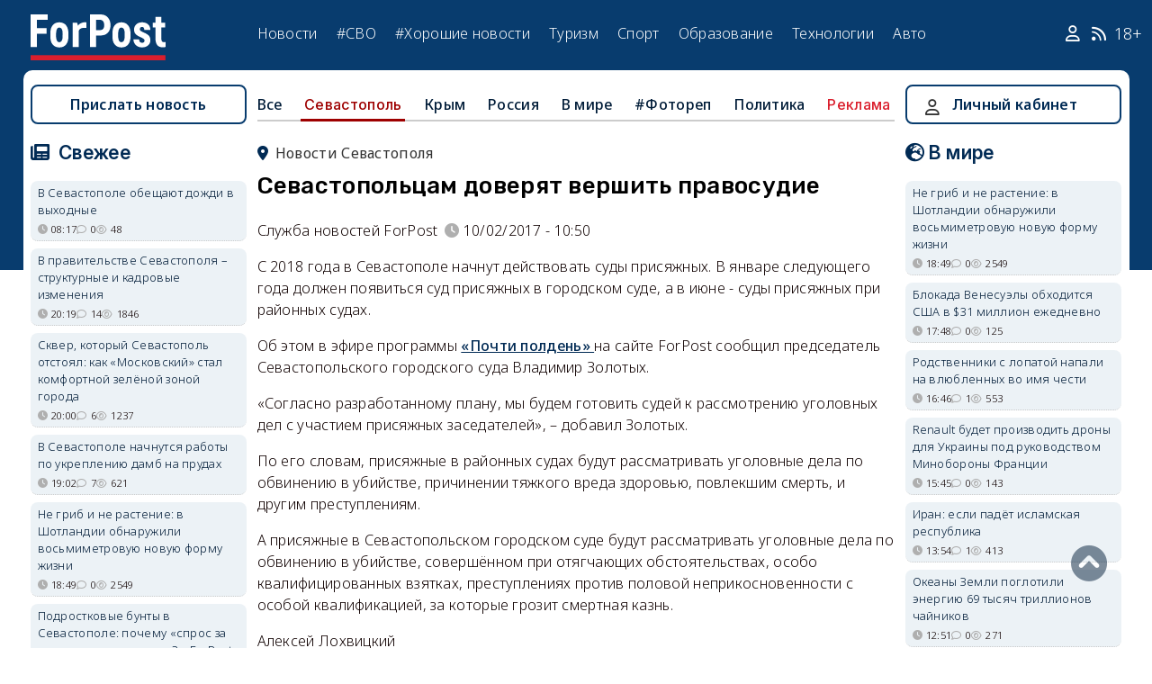

--- FILE ---
content_type: text/html; charset=UTF-8
request_url: https://sevastopol.su/news/sevastopolcam-doveryat-vershit-pravosudie
body_size: 25185
content:
<!DOCTYPE html><html lang="ru" dir="ltr" prefix="og: http://ogp.me/ns# article: http://ogp.me/ns/article# profile: http://ogp.me/ns/profile# fb: http://ogp.me/ns/fb#"><head><script type="text/javascript">
(function(m,e,t,r,i,k,a){
m[i]=m[i]||function(){(m[i].a=m[i].a||[]).push(arguments)};
m[i].l=1*new Date();
for (var j = 0; j < document.scripts.length; j++) {if (document.scripts[j].src === r) { return; }}
k=e.createElement(t),a=e.getElementsByTagName(t)[0],k.async=1,k.src=r,a.parentNode.insertBefore(k,a)
})(window, document,'script','https://mc.webvisor.org/metrika/tag_ww.js', 'ym');
ym(46137411, 'init', {clickmap:true, accurateTrackBounce:true, trackLinks:true});
</script><meta charset="utf-8" /><meta name="description" content="С 2018 года в Севастополе начнут действовать суды присяжных. В январе следующего года должен появиться суд присяжных в городском суде, а в июне - суды присяжных при районных судах. Об этом в эфире программы «Почти полдень» на сайте ForPost сообщил председатель Севастопольского городского суда Владимир Золотых. «Согласно разработанному плану, мы будем готовить судей к рассмотрению уголовных дел с участием присяжных заседателей», – добавил Золотых." /><meta name="abstract" content="С 2018 года в Севастополе начнут действовать суды присяжных. В январе следующего года должен появиться суд присяжных в городском суде, а в июне - суды присяжных при районных судах. Об этом в эфире программы «Почти полдень» на сайте ForPost сообщил председатель Севастопольского городского суда Владимир Золотых. «Согласно разработанному плану, мы будем готовить судей к рассмотрению уголовных дел с участием присяжных заседателей», – добавил Золотых." /><meta name="keywords" content=", новости, события" /><meta name="robots" content="index, follow" /><link rel="canonical" href="https://sevastopol.su/news/sevastopolcam-doveryat-vershit-pravosudie" /><link rel="image_src" href="https://sevastopol.su/sites/default/files/styles/max_650x650/public/news/94597_121233.jpg" /><meta name="author" content="ForPost - Новости Севастополя, Крыма, России и мира" /><meta name="generator" content="ForPost - Новости Севастополя, Крыма, России и мира" /><meta property="og:site_name" content="ForPost - Новости Севастополя, Крыма, России и мира" /><meta property="og:type" content="article" /><meta property="og:url" content="https://sevastopol.su/news/sevastopolcam-doveryat-vershit-pravosudie" /><meta property="og:title" content="Севастопольцам доверят вершить правосудие" /><meta property="og:description" content="С 2018 года в Севастополе начнут действовать суды присяжных. В январе следующего года должен появиться суд присяжных в городском суде, а в июне - суды присяжных при районных судах. Об этом в эфире программы «Почти полдень» на сайте ForPost сообщил председатель Севастопольского городского суда Владимир Золотых. «Согласно разработанному плану, мы будем готовить судей к рассмотрению уголовных дел с участием присяжных заседателей», – добавил Золотых." /><meta property="og:image" content="https://sevastopol.su/sites/default/files/styles/max_650x650/public/news/94597_121233.jpg" /><meta property="og:image:url" content="https://sevastopol.su/sites/default/files/styles/max_650x650/public/news/94597_121233.jpg" /><meta property="og:image:secure_url" content="https://sevastopol.su/sites/default/files/fp-logo_0.jpg" /><meta property="og:image:type" content="image/jpeg" /><meta property="og:image:width" content="276" /><meta property="og:image:height" content="207" /><meta property="og:video:height" content="134" /><meta property="og:image:alt" content="Севастопольцам доверят вершить правосудие" /><meta property="og:updated_time" content="2017-12-05T22:33:04+03:00" /><meta property="og:email" content="moder_forpost@mail.ru" /><meta property="og:phone_number" content="+7 978 254-36-06" /><meta property="og:locale" content="ru_RU" /><meta property="article:author" content="Служба новостей ForPost" /><meta property="article:published_time" content="2017-02-10T10:50:06+03:00" /><meta property="article:modified_time" content="2017-12-05T22:33:04+03:00" /><meta property="article:expiration_time" content="2017-12-05T22:33:04+03:00" /><meta name="Generator" content="Drupal 10 (https://www.drupal.org)" /><meta name="MobileOptimized" content="width" /><meta name="HandheldFriendly" content="true" /><meta name="viewport" content="width=device-width, initial-scale=1.0" /><script type="application/ld+json">{"@context": "https://schema.org","@graph": [{"@type": "NewsArticle","@id": "https://sevastopol.su/news/sevastopolcam-doveryat-vershit-pravosudie","name": "Севастопольцам доверят вершить правосудие","headline": "Севастопольцам доверят вершить правосудие","about": ["Севастополь"],"image": {"@type": "ImageObject","url": "https://sevastopol.su/sites/default/files/styles/large/public/news/94597_121233.jpg.webp","width": "480","height": "480"},"datePublished": "пт, 10/02/2017 - 10:50","dateModified": "2017-12-05T22:33:04+03:00","isAccessibleForFree": "True","author": {"@type": "NewsMediaOrganization","@id": "https://sevastopol.su/","name": "Служба Новостей ForPost","url": "https://sevastopol.su/","logo": {"@type": "ImageObject","url": "https://sevastopol.su/sites/default/files/styles/thumbnail/public/pictures/picture-51285-1524349918.png.webp","width": "100","height": "100"}}},{"@type": "NewsMediaOrganization","@id": "https://sevastopol.su/","description": "ForPost - sevastopol.SU Новостной портал","sameAs": ["https://vk.com/forpost_sev","https://ok.ru/guests","https://t.me/forpost_sev","https://dzen.ru/forpostnews","https://vk.com/publicsevastopollife"],"name": "ForPost - sevastopol.SU Новостной портал","url": "https://sevastopol.su/","logo": {"@type": "ImageObject","representativeOfPage": "True","url": "https://sevastopol.su/logo_image.jpg","width": "500","height": "280"}}]
}</script><link rel="icon" href="/sites/default/files/favicon_2.ico" type="image/vnd.microsoft.icon" /><link rel="amphtml" href="https://sevastopol.su/news/sevastopolcam-doveryat-vershit-pravosudie?amp" /><title>Севастопольцам доверят вершить правосудие</title><link rel="icon" type="image/png" sizes="16x16" href="/themes/contrib/basic/favicon/favicon-16x16.png"><link rel="icon" type="image/png" sizes="32x32" href="/themes/contrib/basic/favicon/favicon-32x32.png"><link rel="icon" rel="apple-touch-icon" type="image/png" sizes="180x180" href="/themes/contrib/basic/favicon/apple-touch-icon.png"><link rel="icon" rel="apple-touch-icon" type="image/png" sizes="120x120" href="/themes/contrib/basic/favicon/apple-touch-icon120.png"><link rel="icon" type="image/png" sizes="192x192" href="/themes/contrib/basic/favicon/android-chrome-192x192.png"><link rel="stylesheet" media="all" href="/sites/default/files/css/css__2FUKgip5pA4IDcB1RhdAlvuIhaScIb2cy9vkXbi0M4.css?delta=0&amp;language=ru&amp;theme=basic&amp;include=eJxFjFEKwzAMQy-UxUcqTuIOUzcudpKRnX5tYduPeHogJXTO8BRNKCFvVLipLZizWmGt8KO4mtZGtYRTEFS1HYXfFFYe5A0N0nX1r1-Ip6cgOLW3pbBnHWQTtFJWCYeKQLF-oMSLH8J18-DTG-1wTwfTy-HOuGvpQh8atUap" /><link rel="stylesheet" media="all" href="/sites/default/files/css/css_bR-4hAZOyKOtFSoHJBDuAZgkt1HK1oluUQ45dEhRXnM.css?delta=1&amp;language=ru&amp;theme=basic&amp;include=eJxFjFEKwzAMQy-UxUcqTuIOUzcudpKRnX5tYduPeHogJXTO8BRNKCFvVLipLZizWmGt8KO4mtZGtYRTEFS1HYXfFFYe5A0N0nX1r1-Ip6cgOLW3pbBnHWQTtFJWCYeKQLF-oMSLH8J18-DTG-1wTwfTy-HOuGvpQh8atUap" /><meta name="yandex-verification" content="8666fda4b81d96a4" /><meta name="yandex-verification" content="9cb98ca9b5f9161a" /><script>window.yaContextCb = window.yaContextCb || [] </script><script async src="https://yandex.ru/ads/system/context.js"></script><script async src="https://cdn.digitalcaramel.com/caramel.js"></script></head><body class="role--anonymous with-subnav"><div class="dialog-off-canvas-main-canvas" data-off-canvas-main-canvas><div class="layout-container"> <header id="header"><div class="container"><div id="header-region"><div class="region region-header"><div id="block-basic-branding" class="coloumn-1 block-basic-branding block_it"> <a href="/" title="Главная" rel="home" class="site-logo"> <img src="/sites/default/files/fp-logo.svg" width="150" height="51" alt="Главная" /> </a></div><nav role="navigation" aria-labelledby="block-basic-main-menu-menu" id="block-basic-main-menu" class="coloumn-3 block block-menu navigation menu--main"><h2 id="block-basic-main-menu-menu">Меню</h2><ul class="menu"><li class="menu-item"> <a href="/all-news" title="Новости Севастополя, Крыма, России и Мира" data-drupal-link-system-path="all-news">Новости</a></li><li class="menu-item"> <a href="/all-news/sevastopol" title="Самые свежие и актуальные новости Севастополя" data-drupal-link-system-path="all-news/sevastopol">Севастополь</a></li><li class="menu-item"> <a href="/all-news/crimea" title="Самые свежие и актуальные новости Крыма" data-drupal-link-system-path="all-news/crimea">Крым</a></li><li class="menu-item"> <a href="/all-news/world" title="Мировые новости">Мировые новости</a></li><li class="menu-item"> <a href="/all-news/russia" title="Самые свежие и актуальные новости России" data-drupal-link-system-path="all-news/russia">Россия</a></li><li class="menu-item"> <a href="/tag/resonance" title="Резонанс" data-drupal-link-system-path="taxonomy/term/4722">Резонанс</a></li><li class="menu-item"> <a href="/special-operation" title="Спецоперация" data-drupal-link-system-path="special-operation">#СВО</a></li><li class="menu-item"> <a href="/tag/good-news" title="Хорошие новости" data-drupal-link-system-path="taxonomy/term/5765">#Хорошие новости</a></li><li class="menu-item"> <a href="/tourism/all" data-drupal-link-system-path="tourism/all">Туризм</a></li><li class="menu-item"> <a href="https://med.sevastopol.su" title="Актуальные статьи и новости о здоровье и медицине">Здоровье</a></li><li class="menu-item"> <a href="https://sport.sevastopol.su" title="Новости спорта">Спорт</a></li><li class="menu-item"> <a href="/study" title="Актуальные статьи и новости об образование" data-drupal-link-system-path="study">Образование</a></li><li class="menu-item"> <a href="https://tech.sevastopol.su/" title="Новости мира технологий, статьи, обзоры">Технологии</a></li><li class="menu-item"> <a href="https://auto.sevastopol.su/" title="Новости авто индустрии, статьи, обзоры">Авто</a></li></ul> </nav><div id="block-topright" class="coloumn-1 block-topright block_it"><div class="basic__body"> <a href="/user" class="fab fa-user social_icon" title="Личный Кабинет"> </a> <a href="/content/rss-feed" class="fab fa-rss social_icon"> </a> <span class="age-limited">18+</span></div></div></div></div></div> </header> <main id="main"><div class="container"><div id="content-wrapper"> <section id="content"><div id="content-header"><div id="highlighted"><div class="region region-highlighted"><div data-drupal-messages-fallback class="hidden"></div></div></div></div><div id="content-area"><div class="region region-content"><div id="block-basic-content" class="block-basic-content block_it"><div class="mobile-important-placeholder "></div><ul itemscope itemtype="http://schema.org/SiteNavigationElement"	class="second-node-menu mobile-hidden"><li><a itemprop="url" title="ForPost - Все новости" href="/all-news">Все</a></li><li class="active" ><a itemprop="url" title="ForPost - Новости Севастополя" href="/all-news/sevastopol">Севастополь</a></li><li ><a itemprop="url" title="ForPost - Новости Крыма" href="/all-news/crimea">Крым</a></li><li ><a itemprop="url" title="ForPost - Новости России" href="/all-news/russia">Россия</a></li><li class="tablet-hidden"><a itemprop="url" title="ForPost - Новости Мира" href="/all-news/worlds">В	мире</a></li><li><a itemprop="url" title="ForPost - Фоторепортаж" href="/tag/fotorep">#Фотореп</a></li><li class="tablet-hidden"><a itemprop="url" title="ForPost - Политика" href="https://politika.sevastopol.su/">Политика</a></li><li><a class="link" href="https://sevastopol.su/content/reklama-na-sayte">Реклама</a></li></ul><article itemscope itemtype="https://schema.org/NewsArticle"><h2 class="location"><a title="Новости Севастополя | ForPost" href="/all-news/sevastopol"><span itemprop="about">Новости Севастополя</span></a></h2><div class="flex no-wrap space-between"><div><h1 itemprop="headline">Севастопольцам доверят вершить правосудие</h1><p></p></div></div><div class="flex icons"><div class="news__author-of-text"><div>Служба новостей ForPost</div></div><div class="news__node-post-date">10/02/2017 - 10:50</div></div><div><div itemprop="articleBody" class="news__body"><p>С 2018 года в Севастополе начнут действовать суды присяжных. В январе следующего года должен появиться суд присяжных в городском суде, а в июне - суды присяжных при районных судах.</p><p>Об этом в эфире программы <a href="http://sevastopol.su/news.php?id=94548">«Почти полдень» </a>на сайте ForPost сообщил председатель Севастопольского городского суда Владимир Золотых.</p><p>«Согласно разработанному плану, мы будем готовить судей к рассмотрению уголовных дел с участием присяжных заседателей», – добавил Золотых.</p><p>По его словам, присяжные в районных судах будут рассматривать уголовные дела по обвинению в убийстве, причинении тяжкого вреда здоровью, повлекшим смерть, и другим преступлениям.</p><p>А присяжные в Севастопольском городском суде будут рассматривать уголовные дела по обвинению в убийстве, совершённом при отягчающих обстоятельствах, особо квалифицированных взятках, преступлениях против половой неприкосновенности с особой квалификацией, за которые грозит смертная казнь.</p><p>Алексей Лохвицкий</p></div></div></article><div class="news__dynamic-token-fieldnode-number-of-views"><div class="view-icon icon viewed">3672</div></div> <link rel="stylesheet" media="all" href="/sites/default/files/css/css_DLvdwKtCMA0pJ9kEjJjyf6iefhDbNJ-9aDSThEQXxQk.css?delta=0&amp;language=ru&amp;theme=basic&amp;include=eJxLy0lM108DEno5mXnZ8YlZiRUARyMHQw&amp;exclude=[base64]" /><div class="flex between"><div class="news__dynamic-block-fieldnode-podelitsya-novostyu"><div class="basic__body"><div class="field__label">Поделитесь:</div><div class="ya-share2" data-curtain data-size="l" data-color-scheme="whiteblack" data-limit="3" data-services="vkontakte,odnoklassniki,telegram"></div></div></div><fieldset class="js-form-item form-item js-form-wrapper form-wrapper"><legend> <span class="fieldset-legend">Оцените статью:</span></legend><div class="fieldset-wrapper"><div class="news__rey"><form class="fivestar-form-1" id="vote" data-drupal-selector="fivestar-form-1" action="/news/sevastopolcam-doveryat-vershit-pravosudie" method="post" accept-charset="UTF-8"><div class="clearfix fivestar-average-text fivestar-average-stars fivestar-form-item fivestar-basic"><div class="js-form-item form-item js-form-type-fivestar form-type-fivestar js-form-item-vote form-item-vote form-no-label"><div class="js-form-item form-item js-form-type-select form-type-select js-form-item-vote form-item-vote form-no-label"> <select class="vote form-select" data-drupal-selector="edit-vote" aria-describedby="edit-vote--2--description" id="edit-vote--2" name="vote"><option value="-">Select rating</option><option value="20">Give Севастопольцам доверят вершить правосудие 1/5</option><option value="40">Give Севастопольцам доверят вершить правосудие 2/5</option><option value="60">Give Севастопольцам доверят вершить правосудие 3/5</option><option value="80">Give Севастопольцам доверят вершить правосудие 4/5</option><option value="100">Give Севастопольцам доверят вершить правосудие 5/5</option></select><div id="edit-vote--2--description" class="description"><div class="fivestar-summary fivestar-summary-average-count"> <span class="empty">Еще нет голосов</span></div></div></div></div></div><input class="js-hide button js-form-submit form-submit" data-drupal-selector="edit-submit" type="submit" id="edit-submit" name="op" value="Rate" /><input autocomplete="off" data-drupal-selector="form-ncnz25tm8kunvesquiomnsuxoqt5eoy2girh1zksney" type="hidden" name="form_build_id" value="form-NCnZ25Tm8kUNVesqUIOMNSUxOqt5EoY2GIrh1zksNeY" /><input data-drupal-selector="edit-fivestar-form-1" type="hidden" name="form_id" value="fivestar_form_1" /></form></div></div></fieldset></div><div class="news__dynamic-block-fieldnode-tegi-"><div class="views-element-container"><div class="tags"><div class="view-header"><div class="field__label"> Теги:</div></div><div class="view-content"><div class="tag"><div><span></span></div></div></div><div class="view-footer"></div></div></div></div><div class="news__dynamic-block-fieldnode--mesto-16-pered-kommentariyami-v"><div class="views-element-container"><div class="advert"><div class="view-content"><div><div id="yandex_rtb_R-A-130997-11"></div><script>
window.yaContextCb.push(()=>{
Ya.Context.AdvManager.render({
"blockId": "R-A-130997-11",
"renderTo": "yandex_rtb_R-A-130997-11"
})
})
</script></div></div></div></div></div> <section id="node-news-comment-node-news" class="comments"><div class=" field__label comment-label">Обсуждение (13)</div> <article data-comment-user-id="3432" id="comment-2430427" class="js-ajax-comments-id-2430427"><div class="new-comment"><div class="user-photo text-center"> <article class="profile"><div class="user__user-picture"> <img loading="lazy" src="/sites/default/files/styles/round_75x75/public/default_images/nofoto.gif.webp" width="75" height="75" alt="Иценков" /></div> </article><div class= "mobile-hidden" title="Количество постов">7759</div></div><div class="user-name flex"><div class="news__author-of-text"><span>Иценков</span></div><div class="news__node-post-date">пт, 10/02/2017 - 11:02</div></div><div class="text"><div class="comment_node_news__comment-body"><p>Хорошее дело.</p></div></div></div></article><article data-comment-user-id="6702" id="comment-2430439" class="js-ajax-comments-id-2430439"><div class="new-comment"><div class="user-photo text-center"> <article class="profile"><div class="user__user-picture"> <img loading="lazy" src="/sites/default/files/styles/round_75x75/public/avatars/11545.jpg.webp" width="75" height="75" alt="Svetovod" /></div> </article><div class= "mobile-hidden" title="Количество постов">688</div></div><div class="user-name flex"><div class="news__author-of-text"><span>Svetovod</span></div><div class="news__node-post-date">пт, 10/02/2017 - 11:18</div></div><div class="text"><div class="comment_node_news__comment-body"><p>Мама дорогая!!<br />от пойдут расстрелы за неоплаченный проезд.</p><p>Достаточно пробежаться по любой теме чтоб понять что других судить у нас большая забава и отдых души. Непредвзятости=0</p><p>Считаю это делом пагубным, ибо сочувствие там где оно лишнее и осуждение там где особо не за что могут подкосить сами законы и меры строгости.</p><p>П.С. По мнению жителей нашего двора давностью лет 15 назад - меня следовало бы сжечь и поглумиться над могилой. А сейчас дружим и здороваемся. Многое проходит.<br />А, к примеру, какого нибудь "доктора-Лектора" можно и оправдать, ибо тот до тошноты воспитанный, и сидит грустный, глазки в пол - он обязательно одумается - подумает Светлана Сергеевна - и на сына моего младшего похож, а ведь тот хороший человек.</p><p>Лучше уж строгий но разборчивый судья, чем мнение форума.</p></div></div></div></article><article data-comment-user-id="43573" id="comment-2430442" class="js-ajax-comments-id-2430442"><div class="new-comment"><div class="user-photo text-center"> <article class="profile"><div class="user__user-picture"> <img loading="lazy" src="/sites/default/files/styles/round_75x75/public/default_images/nofoto.gif.webp" width="75" height="75" alt="Laborant" /></div> </article><div class= "mobile-hidden" title="Количество постов">26</div></div><div class="user-name flex"><div class="news__author-of-text"><span>Laborant</span></div><div class="news__node-post-date">пт, 10/02/2017 - 11:21</div></div><div class="text"><div class="comment_node_news__comment-body"><p>Ничего себе- доверят! Значит мы были дебилами, которым нельзя принимать решения, а тут вдруг говна наелись и доверят. Но подстрахуют? Как в массе дел, когда присяжные выносили вердикт "невиновен", а профессиональные судьи-.... отменяли и сажали людей.</p></div></div></div></article><article data-comment-user-id="40074" id="comment-2430446" class="js-ajax-comments-id-2430446"><div class="new-comment"><div class="user-photo text-center"> <article class="profile"><div class="user__user-picture"> <img loading="lazy" src="/sites/default/files/styles/round_75x75/public/avatars/49885.jpg.webp" width="75" height="75" alt="Владимир Ну очень Мудрый" /></div> </article><div class= "mobile-hidden" title="Количество постов">5344</div></div><div class="user-name flex"><div class="news__author-of-text"><span>Владимир Ну оч…</span></div><div class="news__node-post-date">пт, 10/02/2017 - 11:24</div></div><div class="text"><div class="comment_node_news__comment-body"><p>Я не уверен, что мы созрели до требуемого уровня гражданского сознания.</p></div></div></div></article><article data-comment-user-id="19537" id="comment-2430453" class="js-ajax-comments-id-2430453"><div class="new-comment"><div class="user-photo text-center"> <article class="profile"><div class="user__user-picture"> <img loading="lazy" src="/sites/default/files/styles/round_75x75/public/avatars/26731.JPG.webp" width="75" height="75" alt="Патриот своего Города" /></div> </article><div class= "mobile-hidden" title="Количество постов">7731</div></div><div class="user-name flex"><div class="news__author-of-text"><span>Патриот своего…</span></div><div class="news__node-post-date">пт, 10/02/2017 - 11:33</div></div><div class="text"><div class="comment_node_news__comment-body"><p>А судьи кто?кто будет в рядах присяжных?</p></div></div></div></article><article data-comment-user-id="40074" id="comment-2430468" class="js-ajax-comments-id-2430468"><div class="new-comment"><div class="user-photo text-center"> <article class="profile"><div class="user__user-picture"> <img loading="lazy" src="/sites/default/files/styles/round_75x75/public/avatars/49885.jpg.webp" width="75" height="75" alt="Владимир Ну очень Мудрый" /></div> </article><div class= "mobile-hidden" title="Количество постов">5344</div></div><div class="user-name flex"><div class="news__author-of-text"><span>Владимир Ну оч…</span></div><div class="news__node-post-date">пт, 10/02/2017 - 11:47</div></div><div class="text"><div class="comment_node_news__comment-body"><p><strong>to Патриот своего Города (Севастополь) </strong><em> А судьи кто?кто будет в рядах присяжных?</em>Насколько я знаю-их будут выбирать методом жеребьевки из числа горожан. Слишком велик элемент случайности....</p></div></div></div></article><article data-comment-user-id="3026" id="comment-2430533" class="js-ajax-comments-id-2430533"><div class="new-comment"><div class="user-photo text-center"> <article class="profile"><div class="user__user-picture"> <img loading="lazy" src="/sites/default/files/styles/round_75x75/public/avatars/5013.jpg.webp" width="75" height="75" alt="Uta" /></div> </article><div class= "mobile-hidden" title="Количество постов">4477</div></div><div class="user-name flex"><div class="news__author-of-text"><span>Uta</span></div><div class="news__node-post-date">пт, 10/02/2017 - 13:23</div></div><div class="text"><div class="comment_node_news__comment-body"><p>Суды присяжных ввели в России еще в 19 веке. Причем присяжные были в основном из низших сословий,т.к. дворянство игнорировало ,так сказать, неприятные занятия. Проблем с этими судами было выше крыши. Так что ,ничто не ново, 150 лет прошло,а все так же.</p></div></div></div></article><article data-comment-user-id="48984" id="comment-2430555" class="js-ajax-comments-id-2430555"><div class="new-comment"><div class="user-photo text-center"> <article class="profile"><div class="user__user-picture"> <img loading="lazy" src="/sites/default/files/styles/round_75x75/public/default_images/nofoto.gif.webp" width="75" height="75" alt="маленькая лошадка" /></div> </article><div class= "mobile-hidden" title="Количество постов">190</div></div><div class="user-name flex"><div class="news__author-of-text"><span>маленькая лошадка</span></div><div class="news__node-post-date">пт, 10/02/2017 - 13:53</div></div><div class="text"><div class="comment_node_news__comment-body"><p>и вот ясности нет - хорошая это придумка или нет...</p></div></div></div></article><article data-comment-user-id="33146" id="comment-2430578" class="js-ajax-comments-id-2430578"><div class="new-comment"><div class="user-photo text-center"> <article class="profile"><div class="user__user-picture"> <img loading="lazy" src="/sites/default/files/styles/round_75x75/public/avatars/41632.jpg.webp" width="75" height="75" alt="natalisa51" /></div> </article><div class= "mobile-hidden" title="Количество постов">2579</div></div><div class="user-name flex"><div class="news__author-of-text"><span>natalisa51</span></div><div class="news__node-post-date">пт, 10/02/2017 - 14:23</div></div><div class="text"><div class="comment_node_news__comment-body"><p> Интересно,найдутся желающие . Если судьи хоть как то защищены, то присяжные попадают в зону риска. Выкрадут кого нибудь из члена семьи за то чтобы поставила подпись за оправдательный приговор,.. И получится между молотом и наковальней. Да ещё посадят за подкуп...</p></div></div></div></article><article data-comment-user-id="37327" id="comment-2430600" class="js-ajax-comments-id-2430600"><div class="new-comment"><div class="user-photo text-center"> <article class="profile"><div class="user__user-picture"> <img loading="lazy" src="/sites/default/files/styles/round_75x75/public/avatars/46485.jpg.webp" width="75" height="75" alt="Андрей04" /></div> </article><div class= "mobile-hidden" title="Количество постов">2388</div></div><div class="user-name flex"><div class="news__author-of-text"><span>Андрей04</span></div><div class="news__node-post-date">пт, 10/02/2017 - 14:54</div></div><div class="text"><div class="comment_node_news__comment-body"><p>И сколько денег выделяется на оплату труда присяжных.</p></div></div></div></article><article data-comment-user-id="32767" id="comment-2430626" class="js-ajax-comments-id-2430626"><div class="new-comment"><div class="user-photo text-center"> <article class="profile"><div class="user__user-picture"> <img loading="lazy" src="/sites/default/files/styles/round_75x75/public/default_images/nofoto.gif.webp" width="75" height="75" alt="Денис Дьяков" /></div> </article><div class= "mobile-hidden" title="Количество постов">404</div></div><div class="user-name flex"><div class="news__author-of-text"><span>Денис Дьяков</span></div><div class="news__node-post-date">пт, 10/02/2017 - 15:59</div></div><div class="text"><div class="comment_node_news__comment-body"><p>Такие комментарии в России были лет 15 назад, когда вводили эти суды снова.</p></div></div></div></article><article data-comment-user-id="36971" id="comment-2430642" class="js-ajax-comments-id-2430642"><div class="new-comment"><div class="user-photo text-center"> <article class="profile"><div class="user__user-picture"> <img loading="lazy" src="/sites/default/files/styles/round_75x75/public/avatars/46087.JPG.webp" width="75" height="75" alt="Анна-Мария" /></div> </article><div class= "mobile-hidden" title="Количество постов">158</div></div><div class="user-name flex"><div class="news__author-of-text"><span>Анна-Мария</span></div><div class="news__node-post-date">пт, 10/02/2017 - 16:25</div></div><div class="text"><div class="comment_node_news__comment-body"><p> Чтоб не кого было судить,надо воспитывать детей правильно,а главное-своим примером.<br /> Зри в корень!(Козьма Прутков)</p></div></div></div></article><article data-comment-user-id="36267" id="comment-2431229" class="js-ajax-comments-id-2431229"><div class="new-comment"><div class="user-photo text-center"> <article class="profile"><div class="user__user-picture"> <img loading="lazy" src="/sites/default/files/styles/round_75x75/public/default_images/nofoto.gif.webp" width="75" height="75" alt="M.V.Y" /></div> </article><div class= "mobile-hidden" title="Количество постов">1312</div></div><div class="user-name flex"><div class="news__author-of-text"><span>M.V.Y</span></div><div class="news__node-post-date">сб, 11/02/2017 - 20:24</div></div><div class="text"><div class="comment_node_news__comment-body"><p>Суд присяжных - зело хорошо.<br />Вот в России процент оправдательных приговоров в районе 2-3%. Если не меньше.</p><p>Суд в 100% случаев считает, что если ты попал в суд с обвинительным - ТЫ ВИНОВЕН. А суд должен быть беспристрастным.</p><p>При участии присяжных - оправдательных - на порядок больше.</p><p>А теперь пусть каждый решит для себя - что лучше - посадить одного НЕ виновного, или НЕ посадить 3-х виновных? При условии, что НЕ виновный - это ВЫ.</p></div></div></div></article><div class="link_button_blue"><a href="/user">Авторизуйтесь, чтобы читать все комментарии</a></div> </section></div><div class="views-element-container block-views-block-novosti-block-16 block_it" id="block-views-block-novosti-block-16"><div><div class="slider"><div class="view-header"><div class="field__label">Главное за день</div></div><div class="view-content"><div class="dotted views-row"><div class="flex mobile-center "><div class="relative"><div class="image"> <a href="/news/khram-xv-veka-v-feodosii-trebuet-srochnogo-spaseniya" title="Храм XV века в Феодосии требует срочного спасения"><img loading="lazy" src="/sites/default/files/styles/240x135/public/2026-01-22/3-krym-feodosiya-khram-svyatykh-arkhangelov-istoriya-arkhitektura.jpg0_.JPG.webp" title="Храм XV века в Феодосии требует срочного спасения" alt="Храм XV века в Феодосии требует срочного спасения"> </a></div><div class="tag"><a href="/tag/%D0%9E%D0%9A%D0%9D" title="ForPost - ОКН">ОКН</a></div></div><div><p class="large"><a href="/news/khram-xv-veka-v-feodosii-trebuet-srochnogo-spaseniya" title="Храм XV века в Феодосии требует срочного спасения"> Храм XV века в Феодосии требует срочного спасения </a><div class="review">Частичное обрушение колокольни напомнило о забытой судьбе армянского наследия Крыма.</div><div class="flex icons "><div class="icon clock" title="чт, 22/01/2026 - 14:30 ">14:30</div><div class="icon comment">1</div><div class="icon viewed">975</div><div class="icon photo"></div></div></div></div></div><div class="dotted views-row"><div class="flex mobile-center "><div class="relative"><div class="image"> <a href="/news/na-krymskom-mostu-mogut-poyavitsya-novye-ogranicheniya-proezda" title="На Крымском мосту могут появиться новые ограничения проезда"><img loading="lazy" src="/sites/default/files/styles/240x135/public/2026-01-22/0-krym-krymskiy-most-pravila-proezda-ogranicheniya-gruzoviki.jpg.webp" title="На Крымском мосту могут появиться новые ограничения проезда" alt="На Крымском мосту могут появиться новые ограничения проезда"> </a></div><div class="tag"><a href="/tag/%D0%BA%D1%80%D1%8B%D0%BC%D1%81%D0%BA%D0%B8%D0%B9%20%D0%BC%D0%BE%D1%81%D1%82" title="ForPost - крымский мост">крымский мост</a></div></div><div><p class="large"><a href="/news/na-krymskom-mostu-mogut-poyavitsya-novye-ogranicheniya-proezda" title="На Крымском мосту могут появиться новые ограничения проезда"> На Крымском мосту могут появиться новые ограничения проезда </a><div class="review">Фургоны не пропустят даже без груза.</div><div class="flex icons "><div class="icon clock" title="чт, 22/01/2026 - 12:28 ">12:28</div><div class="icon comment">2</div><div class="icon viewed">10448</div></div></div></div></div><div class="dotted views-row"><div class="flex mobile-center "><div class="relative"><div class="image"> <a href="/news/krasnodarskiy-kray-vtorye-sutki-otrazhaet-ataku-dronov-vsu-snova-est-pogibshie" title="Краснодарский край вторые сутки отражает атаку дронов ВСУ — снова есть погибшие"><img loading="lazy" src="/sites/default/files/styles/240x135/public/2026-01-22/dron_ataka_doma_krasnodarskiy_kray.jpg.webp" title="Краснодарский край вторые сутки отражает атаку дронов ВСУ — снова есть погибшие" alt="Краснодарский край вторые сутки отражает атаку дронов ВСУ — снова есть погибшие"> </a></div><div class="tag"><a href="/tag/%D0%B0%D1%82%D0%B0%D0%BA%D0%B0" title="ForPost - атака">атака</a></div></div><div><p class="large"><a href="/news/krasnodarskiy-kray-vtorye-sutki-otrazhaet-ataku-dronov-vsu-snova-est-pogibshie" title="Краснодарский край вторые сутки отражает атаку дронов ВСУ — снова есть погибшие"> Краснодарский край вторые сутки отражает атаку дронов ВСУ — снова есть погибшие </a><div class="review">Враг бил по жилым домам и порту.</div><div class="flex icons "><div class="icon clock" title="чт, 22/01/2026 - 11:15 ">11:15</div><div class="icon comment">0</div><div class="icon viewed">1044</div></div></div></div></div><div class="dotted views-row"><div class="flex mobile-center "><div class="relative"><div class="image"> <a href="/news/v-krym-zapuskayut-novyy-poezd-s-udobnoy-peresadkoy-s-samolyota" title="В Крым запускают новый поезд с удобной пересадкой с самолёта"><img loading="lazy" src="/sites/default/files/styles/240x135/public/2026-01-22/krym-poezd-mineralnye-vody-simferopol.jpg.webp" title="В Крым запускают новый поезд с удобной пересадкой с самолёта" alt="В Крым запускают новый поезд с удобной пересадкой с самолёта"> </a></div><div class="tag"><a href="/tag/%D0%BF%D0%BE%D0%B5%D0%B7%D0%B4%D0%B0" title="ForPost - поезда">поезда</a></div></div><div><p class="large"><a href="/news/v-krym-zapuskayut-novyy-poezd-s-udobnoy-peresadkoy-s-samolyota" title="В Крым запускают новый поезд с удобной пересадкой с самолёта"> В Крым запускают новый поезд с удобной пересадкой с самолёта </a><div class="review">Маршрут через Минеральные Воды упростит дорогу на полуостров в высокий сезон.</div><div class="flex icons "><div class="icon clock" title="чт, 22/01/2026 - 10:26 ">10:26</div><div class="icon comment">1</div><div class="icon viewed">46846</div></div></div></div></div><div class="dotted views-row"><div class="flex mobile-center "><div class="relative"><div class="image"> <a href="/news/vynesut-li-prirode-rossii-i-otdelno-vzyatogo-sevastopolya-smertnyy-prigovor" title="Закон об ООПТ меняют тихо: что это может значить для природы"><img loading="lazy" src="/sites/default/files/styles/240x135/public/2026-01-21/sokhranit-zapovednye-mesta-nash-dolg-pered-potomkami-foto-forpost.jpg.webp" title="Закон об ООПТ меняют тихо: что это может значить для природы" alt="Закон об ООПТ меняют тихо: что это может значить для природы"> </a></div><div class="tag"><a href="/tag/%D0%BF%D1%80%D0%B8%D1%80%D0%BE%D0%B4%D0%B0" title="ForPost - природа">природа</a></div></div><div><p class="large"><a href="/news/vynesut-li-prirode-rossii-i-otdelno-vzyatogo-sevastopolya-smertnyy-prigovor" title="Закон об ООПТ меняют тихо: что это может значить для природы"> Закон об ООПТ меняют тихо: что это может значить для природы </a><div class="review">Новый поворот в подходе к особо охраняемым территориям спровоцировал острую дискуссию — среди специалистов.</div><div class="flex icons "><div class="icon clock" title="ср, 21/01/2026 - 19:55 ">19:55</div><div class="icon comment">31</div><div class="icon viewed">3016</div></div></div></div></div><div class="dotted views-row"><div class="flex mobile-center "><div class="relative"><div class="image"> <a href="/news/rossiyskoe-ministerstvo-rasshirit-svoy-sanatoriy-na-yuge-kryma" title="Федеральное министерство расширит свой санаторий на юге Крыма"><img loading="lazy" src="/sites/default/files/styles/240x135/public/2026-01-21/0-krym-foros-vid-sverkhu-stroitelstvo-sanatoriy-yuzhnyy.jpg.webp" title="Федеральное министерство расширит свой санаторий на юге Крыма" alt="Федеральное министерство расширит свой санаторий на юге Крыма"> </a></div><div class="tag"><a href="/tag/%D1%81%D0%B0%D0%BD%D0%B0%D1%82%D0%BE%D1%80%D0%B8%D0%B9" title="ForPost - санаторий">санаторий</a></div></div><div><p class="large"><a href="/news/rossiyskoe-ministerstvo-rasshirit-svoy-sanatoriy-na-yuge-kryma" title="Федеральное министерство расширит свой санаторий на юге Крыма"> Федеральное министерство расширит свой санаторий на юге Крыма </a><div class="review">Строительство планируют закончить через 2 года.</div><div class="flex icons "><div class="icon clock" title="ср, 21/01/2026 - 14:28 ">14:28</div><div class="icon comment">5</div><div class="icon viewed">3098</div></div></div></div></div></div><div class="view-footer"></div></div></div></div><div class="views-element-container block-basic-views-block-novosti-block-21 block_it" id="block-basic-views-block-novosti-block-21"><div><div class="slider"><div class="view-header"><div class="field__label">Туризм</div></div><div class="view-content"><div class="dotted views-row"><div class="flex mobile-center "><div class="relative"><div class="image"> <a href="/tourism/kak-nayti-carstvo-snezhnoy-korolevy-v-gorakh-kryma" title="Как найти царство Снежной Королевы в горах Крыма"><img loading="lazy" src="/sites/default/files/styles/240x135/public/2026-01-22/krym-suatkan-vodopad-ledopad-bogatoe-uschele-gory-pokhod-marshrut-deti-turisty.jpg5_.jpg.webp" title="Как найти царство Снежной Королевы в горах Крыма" alt="Как найти царство Снежной Королевы в горах Крыма"></a></div><div class="tag"><a href="/tag/%D0%9F%D0%BE%D1%85%D0%BE%D0%B4" title="ForPost - Поход">Поход</a></div></div><div><p class="large"> <a href="/tourism/kak-nayti-carstvo-snezhnoy-korolevy-v-gorakh-kryma" title="Как найти царство Снежной Королевы в горах Крыма"> Как найти царство Снежной Королевы в горах Крыма </a></p><div class="review">Короткий маршрут приведёт к обледеневшим каскадам водопада Суаткан.</div><div class="flex icons "><div class="icon clock" title="чт, 22/01/2026 - 18:31 ">18:31</div><div class="icon comment">0</div><div class="icon viewed">788</div></div></div></div></div><div class="dotted views-row"><div class="flex mobile-center "><div class="relative"><div class="image"> <a href="/news/svidetelstva-o-rozhdenii-bolshe-nedostatochno-kak-vybrat-zagranpasport-dlya-rebyonka" title="Свидетельства о рождении больше недостаточно: как выбрать загранпаспорт для ребёнка"><img loading="lazy" src="/sites/default/files/styles/240x135/public/2026-01-21/zagranpasport-zagranica-1-1.jpg.webp" title="Свидетельства о рождении больше недостаточно: как выбрать загранпаспорт для ребёнка" alt="Свидетельства о рождении больше недостаточно: как выбрать загранпаспорт для ребёнка"></a></div><div class="tag"><a href="/tag/%D0%BF%D0%B0%D1%81%D0%BF%D0%BE%D1%80%D1%82" title="ForPost - паспорт">паспорт</a></div></div><div><p class="large"> <a href="/news/svidetelstva-o-rozhdenii-bolshe-nedostatochno-kak-vybrat-zagranpasport-dlya-rebyonka" title="Свидетельства о рождении больше недостаточно: как выбрать загранпаспорт для ребёнка"> Свидетельства о рождении больше недостаточно: как выбрать загранпаспорт для ребёнка </a></p><div class="review">Для выезда несовершеннолетних за рубеж ввели новое правило.</div><div class="flex icons "><div class="icon clock" title="чт, 22/01/2026 - 10:18 ">10:18</div><div class="icon comment">0</div><div class="icon viewed">394</div></div></div></div></div><div class="dotted views-row"><div class="flex mobile-center "><div class="relative"><div class="image"> <a href="/news/vosstanovyat-li-detskie-lagerya-v-sevastopole-vzglyad-so-storony-biznesa" title="Восстановят ли детские лагеря в Севастополе: взгляд со стороны бизнеса"><img loading="lazy" src="/sites/default/files/styles/240x135/public/2026-01-19/detskiy-lager.jpg.webp" title="Восстановят ли детские лагеря в Севастополе: взгляд со стороны бизнеса" alt="Восстановят ли детские лагеря в Севастополе: взгляд со стороны бизнеса"></a></div><div class="tag"><a href="/tag/%D0%B4%D0%B5%D1%82%D0%B8" title="ForPost - дети">дети</a></div></div><div><p class="large"> <a href="/news/vosstanovyat-li-detskie-lagerya-v-sevastopole-vzglyad-so-storony-biznesa" title="Восстановят ли детские лагеря в Севастополе: взгляд со стороны бизнеса"> Восстановят ли детские лагеря в Севастополе: взгляд со стороны бизнеса </a></p><div class="review">Севастопольский предприниматель рассказал, почему решил открыть детские лагеря не в Севастополе, а в Крыму.</div><div class="flex icons "><div class="icon clock" title="вт, 20/01/2026 - 09:09 ">09:09</div><div class="icon comment">9</div><div class="icon viewed">1758</div></div></div></div></div><div class="dotted views-row"><div class="flex mobile-center "><div class="relative"><div class="image"> <a href="/news/turisty-vernulis-v-krym-i-predyavili-novye-trebovaniya" title="Туристы поехали в Крым — и предъявили новые требования"><img loading="lazy" src="/sites/default/files/styles/240x135/public/2026-01-19/1-krym-yalta-turisty-leto-kurort-sezon.jpg.webp" title="Туристы поехали в Крым — и предъявили новые требования" alt="Туристы поехали в Крым — и предъявили новые требования"></a></div><div class="tag"><a href="/tag/%D1%82%D1%83%D1%80%D0%B8%D0%B7%D0%BC" title="ForPost - туризм">туризм</a></div></div><div><p class="large"> <a href="/news/turisty-vernulis-v-krym-i-predyavili-novye-trebovaniya" title="Туристы поехали в Крым — и предъявили новые требования"> Туристы поехали в Крым — и предъявили новые требования </a></p><div class="review">Поступления от туризма в республиканский бюджет в 2025 году удвоились.</div><div class="flex icons "><div class="icon clock" title="пн, 19/01/2026 - 18:24 ">18:24</div><div class="icon comment">5</div><div class="icon viewed">57903</div><div class="icon photo"></div></div></div></div></div><div class="dotted views-row"><div class="flex mobile-center "><div class="relative"><div class="image"> <a href="/news/v-avstralii-za-sutki-akuly-napali-na-tryokh-chelovek" title="В Австралии за сутки акулы напали на трёх человек"><img loading="lazy" src="/sites/default/files/styles/240x135/public/2026-01-19/avstraliya-napadeniya-akul-sidney-tri-sluchaya-za-sutki-akula-byk-12-letniy-malchik-syorfing-gospitalizaciya-plyazhi-zakryty-novyy-yuzhnyy-uels-2026.jpg.webp" title="В Австралии за сутки акулы напали на трёх человек" alt="В Австралии за сутки акулы напали на трёх человек"></a></div><div class="tag"><a href="/tag/%D0%BC%D0%BE%D1%80%D0%B5" title="ForPost - море">море</a></div></div><div><p class="large"> <a href="/news/v-avstralii-za-sutki-akuly-napali-na-tryokh-chelovek" title="В Австралии за сутки акулы напали на трёх человек"> В Австралии за сутки акулы напали на трёх человек </a></p><div class="review">Две жертвы были госпитализированы.</div><div class="flex icons "><div class="icon clock" title="пн, 19/01/2026 - 16:51 ">16:51</div><div class="icon comment">0</div><div class="icon viewed">811</div></div></div></div></div><div class="dotted views-row"><div class="flex mobile-center "><div class="relative"><div class="image"> <a href="/tourism/kakie-artefakty-udalos-vernut-v-kollekciyu-byvshey-carskoy-rezidencii-v-krymu" title="Какие артефакты удалось вернуть в коллекцию бывшей царской резиденции в Крыму"><img loading="lazy" src="/sites/default/files/styles/240x135/public/2026-01-17/krym-livadiya-dvorec-eksponaty-kollekciya-istoriya-car-romanov-nikolay2.jpg.webp" title="Какие артефакты удалось вернуть в коллекцию бывшей царской резиденции в Крыму" alt="Какие артефакты удалось вернуть в коллекцию бывшей царской резиденции в Крыму"></a></div><div class="tag"><a href="/tag/%D0%BC%D0%BE%D0%BD%D0%B0%D1%80%D1%85%D0%B8%D1%8F" title="ForPost - монархия">монархия</a></div></div><div><p class="large"> <a href="/tourism/kakie-artefakty-udalos-vernut-v-kollekciyu-byvshey-carskoy-rezidencii-v-krymu" title="Какие артефакты удалось вернуть в коллекцию бывшей царской резиденции в Крыму"> Какие артефакты удалось вернуть в коллекцию бывшей царской резиденции в Крыму </a></p><div class="review">Большинство экспонатов хранят память о членах императорской семьи.</div><div class="flex icons "><div class="icon clock" title="вс, 18/01/2026 - 10:34 ">10:34</div><div class="icon comment">0</div><div class="icon viewed">4966</div></div></div></div></div></div><div class="view-footer"></div></div></div></div><div id="block-podpiska" class="block-podpiska block_it"><div class="basic__body"><script defer type="text/javascript" src="/libraries/popup.js?v3"></script></div></div><div id="block-basic-cookiesui" class="block-basic-cookiesui block_it"><div id="cookiesjsr" data-nosnippet></div></div></div></div> </section> <aside id="sidebar-first" class="column sidebar first"><div class="region region-sidebar-first"><div id="block-prislatnovost" class="block-prislatnovost block_it"><div class="basic__body"><div class="link_button_blue"><a title="Прислать новость" href="/prislat-novost">Прислать новость</a></div></div></div><div class="views-element-container fresh block-views-block-novosti-block-1 block_it" id="block-views-block-novosti-block-1"><div class="field__label"> Свежее</div><div><div class="news news-right-column"><div class="view-content"><div><ul><li class="dotted"><div> <a href="/news/v-sevastopole-obeschayut-dozhdi-na-vykhodnye" title="В Севастополе обещают дожди в выходные"> В Севастополе обещают дожди в выходные </a></div><div class="flex icons"><div class="icon clock"><span title="пт, 23/01/2026 - 08:17
"><time datetime="2026-01-23T08:17:38+03:00" class="datetime">08:17</time></span></div><div class="icon comment">0</div><div class="icon viewed">48</div></div></li><li class="dotted"><div> <a href="/news/v-pravitelstve-sevastopolya-strukturnye-i-kadrovye-izmeneniya" title="В правительстве Севастополя – структурные и кадровые изменения"> В правительстве Севастополя – структурные и кадровые изменения </a></div><div class="flex icons"><div class="icon clock"><span title="чт, 22/01/2026 - 20:19
"><time datetime="2026-01-22T20:19:03+03:00" class="datetime">20:19</time></span></div><div class="icon comment">14</div><div class="icon viewed">1846</div></div></li><li class="dotted"><div> <a href="/news/skver-kotoryy-sevastopol-otstoyal-kak-moskovskiy-stal-komfortnoy-zelyonoy-zonoy-goroda" title="Сквер, который Севастополь отстоял: как «Московский» стал комфортной зелёной зоной города"> Сквер, который Севастополь отстоял: как «Московский» стал комфортной зелёной зоной города </a></div><div class="flex icons"><div class="icon clock"><span title="чт, 22/01/2026 - 20:00
"><time datetime="2026-01-22T20:00:03+03:00" class="datetime">20:00</time></span></div><div class="icon comment">6</div><div class="icon viewed">1237</div></div></li><li class="dotted"><div> <a href="/news/v-sevastopole-nachnutsya-raboty-po-ukrepleniyu-damb-na-prudakh" title="В Севастополе начнутся работы по укреплению дамб на прудах"> В Севастополе начнутся работы по укреплению дамб на прудах </a></div><div class="flex icons"><div class="icon clock"><span title="чт, 22/01/2026 - 19:02
"><time datetime="2026-01-22T19:02:02+03:00" class="datetime">19:02</time></span></div><div class="icon comment">7</div><div class="icon viewed">621</div></div></li><li class="dotted"><div> <a href="/news/ne-grib-i-ne-rastenie-v-shotlandii-obnaruzhili-vosmimetrovuyu-novuyu-formu-zhizni" title="Не гриб и не растение: в Шотландии обнаружили восьмиметровую новую форму жизни"> Не гриб и не растение: в Шотландии обнаружили восьмиметровую новую форму жизни </a></div><div class="flex icons"><div class="icon clock"><span title="чт, 22/01/2026 - 18:49
"><time datetime="2026-01-22T18:49:03+03:00" class="datetime">18:49</time></span></div><div class="icon comment">0</div><div class="icon viewed">2549</div></div></li><li class="dotted"><div> <a href="/news/podrostkovye-bunty-v-sevastopole-pochemu-spros-za-shmot-nikuda-ne-ischez-forpost-reaktor" title="Подростковые бунты в Севастополе: почему «спрос за шмот» никуда не исчез? – ForPost Реактор"> Подростковые бунты в Севастополе: почему «спрос за шмот» никуда не исчез? – ForPost Реактор </a></div><div class="flex icons"><div class="icon clock"><span title="чт, 22/01/2026 - 18:00
"><time datetime="2026-01-22T18:00:03+03:00" class="datetime">18:00</time></span></div><div class="icon comment">2</div><div class="icon viewed">1454</div></div></li><li class="dotted"><div> <a href="/news/blokada-venesuely-obkhoditsya-ssha-v-31-million-ezhednevno" title="Блокада Венесуэлы обходится США в $31 миллион ежедневно"> Блокада Венесуэлы обходится США в $31 миллион ежедневно </a></div><div class="flex icons"><div class="icon clock"><span title="чт, 22/01/2026 - 17:48
"><time datetime="2026-01-22T17:48:02+03:00" class="datetime">17:48</time></span></div><div class="icon comment">0</div><div class="icon viewed">125</div></div></li><li class="dotted"><div> <a href="/news/v-skheme-ubiystva-generala-kirillova-byli-dreli-i-lozhnyy-mundir-kak-gotovilsya-terakt" title="В схеме убийства генерала Кириллова были дрели и ложный мундир — как готовился теракт"> В схеме убийства генерала Кириллова были дрели и ложный мундир — как готовился теракт </a></div><div class="flex icons"><div class="icon clock"><span title="чт, 22/01/2026 - 17:19
"><time datetime="2026-01-22T17:19:03+03:00" class="datetime">17:19</time></span></div><div class="icon comment">0</div><div class="icon viewed">712</div></div></li><li class="dotted"><div> <a href="/news/sevastopol-gotovitsya-k-musornoy-reforme-za-102-mlrd-rubley" title="Севастополь готовится к мусорной реформе за 10,2 млрд рублей"> Севастополь готовится к мусорной реформе за 10,2 млрд рублей </a></div><div class="flex icons"><div class="icon clock"><span title="чт, 22/01/2026 - 17:02
"><time datetime="2026-01-22T17:02:45+03:00" class="datetime">17:02</time></span></div><div class="icon comment">12</div><div class="icon viewed">1738</div></div></li><li class="dotted"><div> <a href="/news/rodstvenniki-s-lopatoy-napali-na-vlyublennykh-vo-imya-chesti" title="Родственники с лопатой напали на влюбленных во имя чести"> Родственники с лопатой напали на влюбленных во имя чести </a></div><div class="flex icons"><div class="icon clock"><span title="чт, 22/01/2026 - 16:46
"><time datetime="2026-01-22T16:46:02+03:00" class="datetime">16:46</time></span></div><div class="icon comment">1</div><div class="icon viewed">553</div></div></li><li class="dotted"><div> <a href="/news/v-krymu-prostilis-s-chetyrmya-pogibshimi-na-svo-zemlyakami" title="В Крыму простились с четырьмя погибшими на СВО земляками"> В Крыму простились с четырьмя погибшими на СВО земляками </a></div><div class="flex icons"><div class="icon clock"><span title="чт, 22/01/2026 - 16:24
"><time datetime="2026-01-22T16:24:03+03:00" class="datetime">16:24</time></span></div><div class="icon comment">1</div><div class="icon viewed">1462</div></div></li><li class="dotted"><div> <a href="/news/pri-obrushenii-tc-pogib-chelovek-kto-vinovat-v-takikh-tragediyakh-i-chto-delat" title="При обрушении ТЦ погиб человек: кто виноват в таких трагедиях и что делать? "> При обрушении ТЦ погиб человек: кто виноват в таких трагедиях и что делать? </a></div><div class="flex icons"><div class="icon clock"><span title="чт, 22/01/2026 - 16:15
"><time datetime="2026-01-22T16:15:03+03:00" class="datetime">16:15</time></span></div><div class="icon comment">1</div><div class="icon viewed">447</div></div></li></ul></div></div><div class="view-footer"><div class="link_button_blue"><a title="Свежие и актуальные новости Севастополя, Крым, России и мира" href="/all-news#news-12">Показать все новости</a></div></div></div></div></div><div class="views-element-container block-views-block-reklama-block-5 block_it" id="block-views-block-reklama-block-5"><div><div class="advert"><div class="view-content"><div><div id="yandex_rtb_R-A-130997-5">&nbsp;</div><script>window.yaContextCb.push(()=>{
Ya.Context.AdvManager.render({
renderTo: 'yandex_rtb_R-A-130997-5',
blockId: 'R-A-130997-5'
})
})</script></div></div></div></div></div><div class="views-element-container block-basic-views-block-faces-city-block-1 block_it" id="block-basic-views-block-faces-city-block-1"><div class="field__label">Лица Севастополя</div><div><div class="faces-right news-right-column"><div class="view-header"></div><div class="view-content"><div class="dotted"><div><span><div class="flex"><div class="view-image"> <img width="32" height="45" loading="lazy" src="/sites/default/files/styles/32x45/public/person/419.jpg.webp" title="Белкин Михаил Федорович" alt="Белкин Михаил Федорович"></div><div class="row-title"><a href="/faces/belkin-mihail-fedorovich" title="Белкин Михаил Федорович"> Белкин Михаил Федорович</a></div></div></span></div></div><div class="dotted"><div><span><div class="flex"><div class="view-image"> <img width="32" height="45" loading="lazy" src="/sites/default/files/styles/32x45/public/person/259.jpg.webp" title="Матюшенко Афанасий Николаевич" alt="Матюшенко Афанасий Николаевич"></div><div class="row-title"><a href="/faces/matyushenko-afanasiy-nikolaevich" title="Матюшенко Афанасий Николаевич"> Матюшенко Афанасий Николаевич</a></div></div></span></div></div><div class="dotted"><div><span><div class="flex"><div class="view-image"> <img width="32" height="45" loading="lazy" src="/sites/default/files/styles/32x45/public/person/56.jpg.webp" title="Дубовик Евгений Георгиевич" alt="Дубовик Евгений Георгиевич"></div><div class="row-title"><a href="/faces/dubovik-evgeniy-georgievich" title="Дубовик Евгений Георгиевич"> Дубовик Евгений Георгиевич</a></div></div></span></div></div><div class="dotted"><div><span><div class="flex"><div class="view-image"> <img width="32" height="45" loading="lazy" src="/sites/default/files/styles/32x45/public/na_glavn_66.jpg.webp" title="Арцеулов Константин Константинович" alt="Арцеулов Константин Константинович"></div><div class="row-title"><a href="/faces/arceulov-konstantin-konstantinovich" title="Арцеулов Константин Константинович"> Арцеулов Константин Константинович</a></div></div></span></div></div><div class="dotted"><div><span><div class="flex"><div class="view-image"> <img width="32" height="45" loading="lazy" src="/sites/default/files/styles/32x45/public/na_glavn_6.jpg.webp" title="Табачный Геннадий Матвеевич" alt="Табачный Геннадий Матвеевич"></div><div class="row-title"><a href="/faces/tabachnyy-gennadiy-matveevich" title="Табачный Геннадий Матвеевич"> Табачный Геннадий Матвеевич</a></div></div></span></div></div><div class="dotted"><div><span><div class="flex"><div class="view-image"> <img width="32" height="45" loading="lazy" src="/sites/default/files/styles/32x45/public/nahimov_na_glavn.jpg.webp" title="Нахимов Павел Степанович" alt="Нахимов Павел Степанович"></div><div class="row-title"><a href="/faces/nahimov-pavel-stepanovich" title="Нахимов Павел Степанович"> Нахимов Павел Степанович</a></div></div></span></div></div><div class="dotted"><div><span><div class="flex"><div class="view-image"> <img width="32" height="45" loading="lazy" src="/sites/default/files/styles/32x45/public/na_glavn_51.jpg.webp" title="Хрусталев Николай Титыч (Титович)" alt="Хрусталев Николай Титыч (Титович)"></div><div class="row-title"><a href="/faces/hrustalev-nikolay-titych-titovich" title="Хрусталев Николай Титыч (Титович)"> Хрусталев Николай Титыч (Титович)</a></div></div></span></div></div><div class="dotted"><div><span><div class="flex"><div class="view-image"> <img width="32" height="45" loading="lazy" src="/sites/default/files/styles/32x45/public/timofeeva1_1.jpg.webp" title="Тимофеева Ольга Леонидовна" alt="Тимофеева Ольга Леонидовна"></div><div class="row-title"><a href="/faces/timofeeva-olga-leonidovna" title="Тимофеева Ольга Леонидовна"> Тимофеева Ольга Леонидовна</a></div></div></span></div></div><div class="dotted"><div><span><div class="flex"><div class="view-image"> <img width="32" height="45" loading="lazy" src="/sites/default/files/styles/32x45/public/pirog_na_glav.jpg.webp" title="Пирогов Николай Иванович" alt="Пирогов Николай Иванович"></div><div class="row-title"><a href="/faces/pirogov-nikolay-ivanovich" title="Пирогов Николай Иванович"> Пирогов Николай Иванович</a></div></div></span></div></div><div class="dotted"><div><span><div class="flex"><div class="view-image"> <img width="32" height="45" loading="lazy" src="/sites/default/files/styles/32x45/public/gagagrin_glavn.jpg.webp" title="Гагарин Юрий Алексеевич" alt="Гагарин Юрий Алексеевич"></div><div class="row-title"><a href="/faces/gagarin-yuriy-alekseevich" title="Гагарин Юрий Алексеевич"> Гагарин Юрий Алексеевич</a></div></div></span></div></div></div><div class="view-footer"><div class="link_button_blue"><a title="Лица Севастополя" href="/all-faces">Перейти в раздел</a></div></div></div></div></div><div id="block-politika" class="politika block-politika block_it"><div class="field__label">Политика</div><div class="basic__body"><div class="prerender" data="/sites/default/files/prerender/politika.txt?3"><div class="content"></div></div></div></div><div class="views-element-container block-views-block-reklama-block-7 block_it" id="block-views-block-reklama-block-7"><div><div class="advert"><div class="view-content"><div><div caramel-id="01j78m0ngjevqe7g4ft9z8gyp7"></div></div></div></div></div></div></div> </aside> <aside id="sidebar-second" class="column sidebar second"><div class="region region-sidebar-second"><div id="block-knopkavkhoda" class="block-knopkavkhoda block_it"><div class="basic__body"><div class=" flex link_button_blue fab fa-user social_ico"><a title="Личный кабинет" href="/user">Личный кабинет</a></div></div></div><div class="views-element-container world block-views-block-novosti-block-2 block_it" id="block-views-block-novosti-block-2"><div class="field__label">В мире</div><div><div class="news-right-column disscus"><div class="view-content"><div class="dotted"> <a href="/news/ne-grib-i-ne-rastenie-v-shotlandii-obnaruzhili-vosmimetrovuyu-novuyu-formu-zhizni" title="Не гриб и не растение: в Шотландии обнаружили восьмиметровую новую форму жизни"> Не гриб и не растение: в Шотландии обнаружили восьмиметровую новую форму жизни </a><div class="flex icons"><div class="icon clock"><span title="чт, 22/01/2026 - 18:49
"><time datetime="2026-01-22T18:49:03+03:00" class="datetime">18:49</time></span></div><div class="icon comment">0</div><div class="icon viewed">2549</div></div></div><div class="dotted"> <a href="/news/blokada-venesuely-obkhoditsya-ssha-v-31-million-ezhednevno" title="Блокада Венесуэлы обходится США в $31 миллион ежедневно"> Блокада Венесуэлы обходится США в $31 миллион ежедневно </a><div class="flex icons"><div class="icon clock"><span title="чт, 22/01/2026 - 17:48
"><time datetime="2026-01-22T17:48:02+03:00" class="datetime">17:48</time></span></div><div class="icon comment">0</div><div class="icon viewed">125</div></div></div><div class="dotted"> <a href="/news/rodstvenniki-s-lopatoy-napali-na-vlyublennykh-vo-imya-chesti" title="Родственники с лопатой напали на влюбленных во имя чести"> Родственники с лопатой напали на влюбленных во имя чести </a><div class="flex icons"><div class="icon clock"><span title="чт, 22/01/2026 - 16:46
"><time datetime="2026-01-22T16:46:02+03:00" class="datetime">16:46</time></span></div><div class="icon comment">1</div><div class="icon viewed">553</div></div></div><div class="dotted"> <a href="/news/renault-budet-proizvodit-drony-dlya-ukrainy-pod-rukovodstvom-minoborony-francii" title="Renault будет производить дроны для Украины под руководством Минобороны Франции"> Renault будет производить дроны для Украины под руководством Минобороны Франции </a><div class="flex icons"><div class="icon clock"><span title="чт, 22/01/2026 - 15:45
"><time datetime="2026-01-22T15:45:05+03:00" class="datetime">15:45</time></span></div><div class="icon comment">0</div><div class="icon viewed">143</div></div></div><div class="dotted"> <a href="/news/iran-esli-padyot-islamskaya-respublika" title="Иран: если падёт исламская республика"> Иран: если падёт исламская республика </a><div class="flex icons"><div class="icon clock"><span title="чт, 22/01/2026 - 13:54
"><time datetime="2026-01-22T13:54:49+03:00" class="datetime">13:54</time></span></div><div class="icon comment">1</div><div class="icon viewed">413</div></div></div><div class="dotted"> <a href="/news/okeany-zemli-poglotili-energiyu-69-tysyach-trillionov-chaynikov" title="Океаны Земли поглотили энергию 69 тысяч триллионов чайников"> Океаны Земли поглотили энергию 69 тысяч триллионов чайников </a><div class="flex icons"><div class="icon clock"><span title="чт, 22/01/2026 - 12:51
"><time datetime="2026-01-22T12:51:02+03:00" class="datetime">12:51</time></span></div><div class="icon comment">0</div><div class="icon viewed">271</div></div></div><div class="dotted"> <a href="/news/solistam-ukrainskogo-baleta-grozit-uvolnenie-za-lebedinoe-ozero" title="Солистам украинского балета грозит увольнение за «Лебединое озеро»"> Солистам украинского балета грозит увольнение за «Лебединое озеро» </a><div class="flex icons"><div class="icon clock"><span title="чт, 22/01/2026 - 11:47
"><time datetime="2026-01-22T11:47:53+03:00" class="datetime">11:47</time></span></div><div class="icon comment">3</div><div class="icon viewed">570</div></div></div><div class="dotted"> <a href="/news/ukrainskaya-armiya-ispytyvaet-seryoznye-problemy-s-mobilizaciey-obnaruzhili-v-estonii" title="Украинская армия испытывает серьёзные проблемы с мобилизацией, обнаружили в Эстонии"> Украинская армия испытывает серьёзные проблемы с мобилизацией, обнаружили в Эстонии </a><div class="flex icons"><div class="icon clock"><span title="чт, 22/01/2026 - 10:46
"><time datetime="2026-01-22T10:46:03+03:00" class="datetime">10:46</time></span></div><div class="icon comment">0</div><div class="icon viewed">226</div></div></div></div><div class="view-footer"><div class="link_button_blue"><a title="Мировые новости" href="/all-news/worlds">Показать все новости</a></div></div></div></div></div><div class="views-element-container block-basic-views-block-reklama-block-2 block_it" id="block-basic-views-block-reklama-block-2"><div><div class="advert"></div></div></div><div id="block-sociallink" class="block-sociallink block_it"><div class="basic__body"><div class="flex"><div class="content"><div class="block"><div><div class="social-banner"><a class="max-icon" href="https://max.ru/forpost_sev" target="_blank" title="Севастополь на связи.">Севастополь на связи</a></div></div><div><div class="social-banner"><a class="fab fa-youtube" href="https://vkvideo.ru/@forpost_sev" target="_blank" title="ForPost - Все наши Видео">Все наши Видео</a></div></div><div><div class="social-banner"><a class="fab fa-vk" href="https://vk.com/forpost_sev" target="_blank" title="ForPost - О местном для местных">О местном для местных</a></div></div><div><div class="social-banner"><a class="fab fa-odnoklassniki" href="https://ok.ru/group/54029395165355" target="_blank" title="ForPost - Севастополь в сердце">Севастополь в сердце</a></div></div><div><div class="social-banner"><a class="fab fa-telegram" href="https://t.me/forpost_sev" target="_blank" title="ForPost - Раньше всех и прямо в телефон">Раньше всех и прямо в телефон</a></div></div><div><div class="social-banner"><a class="fab fa-yandex" href="https://zen.yandex.ru/id/5c98a5b8bc05f800b4b4fbc2" target="_blank" title="ForPost - Большие темы и драмы">Большие темы и драмы</a></div></div><div><div class="social-banner"><a class="fab fa-yandex2" href="https://vk.com/publicsevastopollife" target="_blank" title="ForPost - Живи по-севастопольски">Живи по-севастопольски</a></div></div><div><div class="social-banner"><a class="fab fa-podcast" href="https://podster.fm/podcasts/forpost-podcasts" target="_blank" title="ForPost - Подкасты">ForPost в наушниках</a></div></div></div></div></div></div></div><div class="views-element-container block-views-block-reklama-block-3 block_it" id="block-views-block-reklama-block-3"><div><div class="advert-vert"><div class="view-content"><div id="marquee" class="infinite-carousel-group infinite-carousel-vertical"><div class="infinite-carousel-group-item"><div class="advert"><p><a href="https://orli.market/"><img src="/sites/default/files/2025-12-09/orli-banner.png" data-entity-uuid="6064fe4a-0205-4bd4-aae8-b77bca610b4a" data-entity-type="file" alt width="240" height="130" loading="lazy"></a></p></div><div class="extra-small text-right">erid: 2SDnjckBU5u</div></div><div class="infinite-carousel-group-item"><div class="advert"><p><a href="https://medcenteroko.ru/"><img src="/sites/default/files/2025-02-10/oko-240x130.png" data-entity-uuid="36b77508-8c95-4477-9a18-557047f7fed8" data-entity-type="file" alt width="240" height="130" loading="lazy"></a></p></div><div class="extra-small text-right">erid: 2SDNJCRDNW5</div></div><div class="infinite-carousel-group-item"><div class="advert"><p><img src="/sites/default/files/2025-07-31/photo_2025-07-31_16-14-14.jpg" data-entity-uuid="f36c3a6b-aff8-40bd-b22f-c8e6ae663259" data-entity-type="file" alt width="240" height="130" loading="lazy"></p></div><div class="extra-small text-right">erid: 2SDnjdvhGXG</div></div><div class="infinite-carousel-group-item"><div class="advert"><p><a href="https://sev-lesprom.ru/" target="_blank"><img src="/sites/default/files/2025-11-20/doska.webp" alt width="241" height="130" loading="lazy"></a></p></div><div class="extra-small text-right">erid: 2SDnjcLUypt</div></div></div></div><div class="view-footer"><div class="red_button_blue"><a title="Реклама на ForPost" href="/content/reklama-na-sayte"><b>Реклама на ForPost</b></a></div></div></div></div></div><div class="views-element-container tabcontent block-views-block-novosti-block-4 block_it" id="block-views-block-novosti-block-4"><div><div class="news-right-column readable"><div class="view-header"><div class="field__label">Читаемое</div></div><div class="view-content"><div class="dotted"> <a href="/news/turisty-vernulis-v-krym-i-predyavili-novye-trebovaniya?utm=most-readed" title="Туристы поехали в Крым — и предъявили новые требования"> Туристы поехали в Крым — и предъявили новые требования </a><div class="flex icons"><div class="icon comment">5</div><div class="icon viewed">57903</div></div></div><div class="dotted"> <a href="/news/v-krym-zapuskayut-novyy-poezd-s-udobnoy-peresadkoy-s-samolyota?utm=most-readed" title="В Крым запускают новый поезд с удобной пересадкой с самолёта"> В Крым запускают новый поезд с удобной пересадкой с самолёта </a><div class="flex icons"><div class="icon comment">1</div><div class="icon viewed">46846</div></div></div><div class="dotted"> <a href="/news/rabotay-za-dvoikh-poluchish-za-odnogo-pochemu-uchitelya-ne-veryat-v-ispolnenie-svoikh-zhelaniy?utm=most-readed" title="Работай за двоих, получишь за одного: почему учителя не верят в исполнение своих желаний"> Работай за двоих, получишь за одного: почему учителя не верят в исполнение своих желаний </a><div class="flex icons"><div class="icon comment">7</div><div class="icon viewed">16694</div></div></div><div class="dotted"> <a href="/news/dobycha-vyrosla-na-chetvert-krymskie-rybolovy-snova-byut-rekordy?utm=most-readed" title="Добыча выросла на четверть — крымские рыболовы снова бьют рекорды"> Добыча выросла на четверть — крымские рыболовы снова бьют рекорды </a><div class="flex icons"><div class="icon comment">16</div><div class="icon viewed">15812</div></div></div><div class="dotted"> <a href="/news/na-krymskom-mostu-mogut-poyavitsya-novye-ogranicheniya-proezda?utm=most-readed" title="На Крымском мосту могут появиться новые ограничения проезда"> На Крымском мосту могут появиться новые ограничения проезда </a><div class="flex icons"><div class="icon comment">2</div><div class="icon viewed">10448</div></div></div><div class="dotted"> <a href="/news/kurortnyy-krym-gotovit-alternativnyy-transport-na-ay-petri?utm=most-readed" title="Курортный Крым готовит альтернативный транспорт на Ай-Петри"> Курортный Крым готовит альтернативный транспорт на Ай-Петри </a><div class="flex icons"><div class="icon comment">0</div><div class="icon viewed">7977</div></div></div></div><div class="view-footer"><div class="link_button_blue"><a title="Самые актуальные новости, события Севастополя, Крыма, России" href="/all-news">Показать все новости</a></div></div></div></div></div><div class="views-element-container tabcontent block-views-block-novosti-block-5 block_it" id="block-views-block-novosti-block-5"><div><div class="news-right-column disscus"><div class="view-header"><div class="field__label">Обсуждаемое</div></div><div class="view-content"><div class="dotted"> <a href="/news/sovetskie-diskoteki-kak-eto-bylo-v-sevastopole?utm=most-commented" title="Советские дискотеки: как это было в Севастополе"> Советские дискотеки: как это было в Севастополе </a><div class="flex icons"><div class="icon comment">54</div><div class="icon viewed">4513</div></div></div><div class="dotted"> <a href="/news/vynesut-li-prirode-rossii-i-otdelno-vzyatogo-sevastopolya-smertnyy-prigovor?utm=most-commented" title="Закон об ООПТ меняют тихо: что это может значить для природы"> Закон об ООПТ меняют тихо: что это может значить для природы </a><div class="flex icons"><div class="icon comment">31</div><div class="icon viewed">3016</div></div></div><div class="dotted"> <a href="/news/eto-na-kofe-chay-pechene-timoshenko-na-sude-obyasnila-fayl-s-nazvaniem-kassa?utm=most-commented" title="«Это на кофе, чай, печенье», – Тимошенко на суде объяснила файл с названием «Касса»"> «Это на кофе, чай, печенье», – Тимошенко на суде объяснила файл с названием «Касса» </a><div class="flex icons"><div class="icon comment">23</div><div class="icon viewed">1157</div></div></div><div class="dotted"> <a href="/news/v-sevastopole-biznesmeny-vzyalis-osparivat-nacionalizaciyu?utm=most-commented" title="В Севастополе бизнесмены взялись оспаривать национализацию"> В Севастополе бизнесмены взялись оспаривать национализацию </a><div class="flex icons"><div class="icon comment">22</div><div class="icon viewed">4190</div></div></div><div class="dotted"> <a href="/news/kakie-sekrety-khranit-zheleznodorozhnyy-vokzal-sevastopolya?utm=most-commented" title="Какие секреты хранит железнодорожный вокзал Севастополя"> Какие секреты хранит железнодорожный вокзал Севастополя </a><div class="flex icons"><div class="icon comment">20</div><div class="icon viewed">4048</div></div></div><div class="dotted"> <a href="/news/gde-sevastopolcy-smogut-zayti-v-vodu-na-kreschenie-gospodne?utm=most-commented" title="Где севастопольцы смогут зайти в воду на Крещение Господне"> Где севастопольцы смогут зайти в воду на Крещение Господне </a><div class="flex icons"><div class="icon comment">20</div><div class="icon viewed">2864</div></div></div></div><div class="view-footer"><div class="link_button_blue"><a title="Самые актуальные новости, события Севастополя, Крыма, России" href="/all-news">Показать все новости</a></div></div></div></div></div><div class="views-element-container block-views-block-reklama-block-6 block_it" id="block-views-block-reklama-block-6"><div><div class="advert"><div class="view-content"><div><p><a href="/subscription"><img src="/sites/default/files/upload/10-2023/photo_2023-10-03_09-56-41.jpg" alt="Подпишись на новости" width="240" height="240" loading="lazy"></a></p></div></div></div></div></div><div class="views-element-container block-basic-views-block-novosti-block-3 block_it" id="block-basic-views-block-novosti-block-3"><div class="field__label">Выбор Редакции</div><div><div class="news-right-column disscus"><div class="view-content"><div class="dotted"> <a href="/news/mashiny-vremeni-ili-krasnaya-armiya-sevastopolya-ischet-kryshu" title="Севастополь и его техника: история «Красной Армии», которую некому сохранить"> Севастополь и его техника: история «Красной Армии», которую некому сохранить </a><div class="flex icons"><div class="icon clock"><span title="ср, 21/01/2026 - 20:00
"><time datetime="2026-01-21T20:00:03+03:00" class="datetime">20:00</time></span></div><div class="icon comment">15</div><div class="icon viewed">1712</div></div></div><div class="dotted"> <a href="/news/v-davose-prizvali-k-reforme-kapitalizma" title="В Давосе призвали к реформе капитализма"> В Давосе призвали к реформе капитализма </a><div class="flex icons"><div class="icon clock"><span title="ср, 21/01/2026 - 13:46
"><time datetime="2026-01-21T13:46:03+03:00" class="datetime">13:46</time></span></div><div class="icon comment">5</div><div class="icon viewed">604</div></div></div><div class="dotted"> <a href="/news/konkurenciya-v-myasnom-otdele-pochemu-deshyovaya-kitayskaya-kuryatina-ne-vsegda-podarok" title="Конкуренция в мясном отделе: почему дешёвая китайская курятина — не всегда подарок"> Конкуренция в мясном отделе: почему дешёвая китайская курятина — не всегда подарок </a><div class="flex icons"><div class="icon clock"><span title="ср, 21/01/2026 - 13:15
"><time datetime="2026-01-21T13:15:02+03:00" class="datetime">13:15</time></span></div><div class="icon comment">5</div><div class="icon viewed">2700</div></div></div><div class="dotted"> <a href="/news/zemlya-razdora-pochemu-pravitelstvo-sevastopolya-suditsya-s-vinodelami" title="Земля раздора: почему правительство Севастополя судится с виноделами"> Земля раздора: почему правительство Севастополя судится с виноделами </a><div class="flex icons"><div class="icon clock"><span title="ср, 21/01/2026 - 13:00
"><time datetime="2026-01-21T13:00:03+03:00" class="datetime">13:00</time></span></div><div class="icon comment">8</div><div class="icon viewed">2137</div></div></div><div class="dotted"> <a href="/news/sovetskie-diskoteki-kak-eto-bylo-v-sevastopole" title="Советские дискотеки: как это было в Севастополе"> Советские дискотеки: как это было в Севастополе </a><div class="flex icons"><div class="icon clock"><span title="вт, 20/01/2026 - 20:01
"><time datetime="2026-01-20T20:01:03+03:00" class="datetime">20:01</time></span></div><div class="icon comment">54</div><div class="icon viewed">4513</div></div></div><div class="dotted"> <a href="/news/kreschenskie-kupaniya-po-sevastopolski" title="Крещенские купания по-севастопольски"> Крещенские купания по-севастопольски </a><div class="flex icons"><div class="icon clock"><span title="пн, 19/01/2026 - 16:00
"><time datetime="2026-01-19T16:00:03+03:00" class="datetime">16:00</time></span></div><div class="icon comment">8</div><div class="icon viewed">2722</div></div></div></div><div class="view-footer"><div class="link_button_blue"><a title="Выбор редакции" href="/recommended">Показать все новости</a></div></div></div></div></div></div> </aside></div></div> </main> <footer id="footer"><div class="container"><div id="footer-region"><div class="flex"><div id="block-aboutusfooter" class="coloumn-1"><div><img alt="Forpost - новости" title="Forpost - новости" src="/sites/default/files/fplogo_bw.webp" style="width:157px;height:60px"></div><div class="inline_block_wrapper"><p><br><a title="ForPost - Реклама на сайте" href="/advertisement">Реклама на сайте</a></p></div><p>© 2007-2025 ForPost - sevastopol.SU<br>Новостной портал</p><p>Учредитель: С.П. Кажанов<br>Главный редактор: Е.В. Бубнова</p><p>Почта:<a noindex href="mailto:moder_forpost@mail.ru">moder_forpost@mail.ru</a></p><p><a noindex href="tel:+79782491282">+7 978 249 12 82</a></p></div><div id="block-copyright" class="coloumn-3"><p>Все права сохранены. При использовании материалов сайта ссылка обязательна.<a title="Информация для пользователей" href="/user-information" target="_blank">Информация для пользователей</a>сайта</p><p>Свидетельство о регистрации СМИ: Эл № ФС77-58738, выдано Роскомнадзором 28 июля 2014 года</p><div class="flex justify-content"><div class="link_button_blue"><a title="ForPost - Прислать новость" href="/prislat-novost">Прислать новость</a></div><div><a href="/all-news">Все новости</a></div><div><a href="/points-of-view" title="ForPost - Авторские колонки" >Авторские колонки</a></div><div><a title="ForPost - ForPost-TV" href="https://vkvideo.ru/@forpost_sev" target="_blank">ForPost-TV</a></div><div><a title="ForPost - Авторские колонки" href="/all-news/кратко" title="ForPost - Кратко">Кратко</a></div><div><a href="/content/sostav-redakcii" alt="Состав редакции">Состав редакции</a></div><div class="follow_us_footer">Подпишитесь&nbsp;на новости ForPost в социальных сетях:&nbsp;<a title="ForPost - RSS" href="/content/rss-feed" class="fab fa-rss social_icon"></a><a title="ForPost - ВК" href="https://vk.com/forpost_sev" target="_blank" class="fab fa-vk social_icon"></a><a title="ForPost - Youtube" href="https://vkvideo.ru/@forpost_sev" target="_blank" class="fab fa-youtube social_icon"></a><a title="ForPost - В однокласниках" href="https://ok.ru/group/54029395165355" target="_blank" class="fab fa-odnoklassniki social_icon"></a><a title="ForPost - Наш канал в Дзен" href="https://zen.yandex.ru/id/5c98a5b8bc05f800b4b4fbc2" target="_blank" class="fab fa-zen social_icon"></a></div><p>Наш канал в Дзен: <a title="ForPost - Наш канал в Дзен" title="Наш канал в Дзен: ForPost— Лучшее" target="blank" href="https://zen.yandex.ru/forpostnews" > ForPost— Лучшее</a></p><p>Наш канал в Telegram: <a title="ForPost - Наш канал в Telegram" title="Наш канал в Telegram: ForPost. Новости Севастополя" target="blank" href="https://t.me/forpost_sev" >ForPost. Новости Севастополя</a></p><p>"ForPost" - севастопольский новостной портал, где можно найти не только новости Севастополя, но и последние новости дня, все важное и интересное, что происходит в Крыму, России и в мире. Здесь вы найдете самые значимые происшествия, новости города, последние новости бизнеса Крыма, а также все важнейшие события в обществе, культуре, искусстве, политике.<span style="font-size:22px">18+</span></p><p>* Значком отмечены публикации, в которых упоминаются запрещенные или признанные нежелательными в РФ/террористические/экстремистские организации/персоны и иноагенты.</p></div></div><div id="block-advert" class="coloumn-1"><div class="footer_menu"><p><a href="/advertisement">Реклама на сайте:</a></p></div><p><br><a class="contact_tel" href="tel:+79788182001">+7 978 818-20-01</a></p><p><a href="mailto:rekforpostya.ru">rekforpost@ya.ru</a></p><a href="https://www.liveinternet.ru/click"
target="_blank"><img id="licntF630" width="88" height="120" style="border:0"
title="LiveInternet: number of visitors and pageviews is shown"
src="[data-uri]"
alt=""/></a><script defer>(function(d,s){d.getElementById("licntF630").src=
"https://counter.yadro.ru/hit?t27.6;r"+escape(d.referrer)+
((typeof(s)=="undefined")?"":";s"+s.width+"*"+s.height+"*"+
(s.colorDepth?s.colorDepth:s.pixelDepth))+";u"+escape(d.URL)+
";h"+escape(d.title.substring(0,150))+";"+Math.random()})
(document,screen)</script><br><br><a href="https://metrika.yandex.ru/stat/?id=46137411&amp;from=informer" target="_blank" rel="nofollow"> <img src="https://metrika-informer.com/informer/46137411/3_1_FFFFFFFF_EFEFEFFF_0_pageviews" style="width:88px; height:31px; border:0;" alt="Яндекс.Метрика" title="Яндекс.Метрика: данные за сегодня (просмотры, визиты и уникальные посетители)" class="ym-advanced-informer" data-cid="46137411" data-lang="ru"/></a><noscript><div><img src="https://mc.yandex.ru/watch/46137411" style="position:absolute; left:-9999px;" alt="" /></div></noscript><div class="region region-footer"><div class="views-element-container block-views-block-reklama-block-18 block_it" id="block-views-block-reklama-block-18"><div><div class="advert-mobile"><div class="view-content"><div><script>
window.yaContextCb.push(() => {
Ya.Context.AdvManager.render({
"blockId": "R-A-130997-29",
"type": "floorAd",
"platform": "touch"
})
})
</script></div></div></div></div></div></div></div></div></div></div> </footer><a href="#" class="scrollup" style="">Наверх</a></div><script src="/themes/contrib/basic/js/continuous-carousel.js?v"></script><script>
new InfiniteCarousel('#marquee', 'vertical', 3);
</script></div><script type="application/json" data-drupal-selector="drupal-settings-json">{"path":{"baseUrl":"\/","pathPrefix":"","currentPath":"node\/128025","currentPathIsAdmin":false,"isFront":false,"currentLanguage":"ru","currentQuery":{"_wrapper_format":"html"}},"pluralDelimiter":"\u0003","suppressDeprecationErrors":true,"ajaxPageState":{"libraries":"[base64]","theme":"basic","theme_token":null},"ajaxTrustedUrl":{"form_action_p_pvdeGsVG5zNF_XLGPTvYSKCf43t8qZYSwcfZl2uzM":true,"\/news\/sevastopolcam-doveryat-vershit-pravosudie?_wrapper_format=html\u0026ajax_form=1":true},"ckeditorAccordion":{"accordionStyle":{"collapseAll":1,"keepRowsOpen":1,"animateAccordionOpenAndClose":1,"openTabsWithHash":1,"allowHtmlInTitles":0}},"basePath":"modules\/vote_up_down","views":{"ajax_path":"\/views\/ajax","ajaxViews":{"views_dom_id:3a5f0f67e118282341ee877074039ee7fe83c5ec2a8b523a9046e82716efe55c":{"view_name":"reklama","view_display_id":"block_18","view_args":"","view_path":"\/all-news","view_base_path":"admin\/banners","view_dom_id":"3a5f0f67e118282341ee877074039ee7fe83c5ec2a8b523a9046e82716efe55c","pager_element":0},"views_dom_id:1d0d5d81b9e5fec458beb25b91067e7d808d54bb0f830be0cc86e1da1549d44b":{"view_name":"reklama","view_display_id":"block_6","view_args":"","view_path":"\/all-news","view_base_path":"admin\/banners","view_dom_id":"1d0d5d81b9e5fec458beb25b91067e7d808d54bb0f830be0cc86e1da1549d44b","pager_element":0},"views_dom_id:1f64b8d08113cba842fc269d34fef6fb7b098cfc29d51ecfc7bac6fdbab4a733":{"view_name":"reklama","view_display_id":"block_3","view_args":"","view_path":"\/all-news","view_base_path":"admin\/banners","view_dom_id":"1f64b8d08113cba842fc269d34fef6fb7b098cfc29d51ecfc7bac6fdbab4a733","pager_element":0},"views_dom_id:f6684a81de305decb759e14ed99413d93e12083cf0cbe92d75df5ee7a9882d1e":{"view_name":"reklama","view_display_id":"block_2","view_args":"","view_path":"\/node\/267862","view_base_path":"admin\/banners","view_dom_id":"f6684a81de305decb759e14ed99413d93e12083cf0cbe92d75df5ee7a9882d1e","pager_element":0},"views_dom_id:29b204f9d24ab314b00e2ec86a0e43949f996d0a763c72245a279fe4039a7844":{"view_name":"novosti","view_display_id":"block_2","view_args":"","view_path":"\/all-news","view_base_path":"all-news","view_dom_id":"29b204f9d24ab314b00e2ec86a0e43949f996d0a763c72245a279fe4039a7844","pager_element":0},"views_dom_id:b623d30aa9f1685ac027de52d973759f1ab94b9257098c9a565f047937bc0f2f":{"view_name":"reklama","view_display_id":"block_7","view_args":"","view_path":"\/all-news","view_base_path":"admin\/banners","view_dom_id":"b623d30aa9f1685ac027de52d973759f1ab94b9257098c9a565f047937bc0f2f","pager_element":0},"views_dom_id:cc2a1274bc0fd1cce28b3cf2783d27d3b97ce2476b54ce14737c6e0a6b1131e2":{"view_name":"reklama","view_display_id":"block_5","view_args":"","view_path":"\/all-news","view_base_path":"admin\/banners","view_dom_id":"cc2a1274bc0fd1cce28b3cf2783d27d3b97ce2476b54ce14737c6e0a6b1131e2","pager_element":0},"views_dom_id:ea1cd4d5aa1b9b23e89e59d310f47813f52b04f4a90d1f86289736fcfaf48f24":{"view_name":"novosti","view_display_id":"block_1","view_args":"","view_path":"\/taxonomy\/term\/5831","view_base_path":"all-news","view_dom_id":"ea1cd4d5aa1b9b23e89e59d310f47813f52b04f4a90d1f86289736fcfaf48f24","pager_element":0},"views_dom_id:2ff815d497da5574dbc23b294238cf24658ec2a6d99e9ab15bef71f452300023":{"view_name":"reklama","view_display_id":"block_15","view_args":"","view_path":"\/node\/128025","view_base_path":"admin\/banners","view_dom_id":"2ff815d497da5574dbc23b294238cf24658ec2a6d99e9ab15bef71f452300023","pager_element":0}}},"cookies":{"cookiesjsr":{"config":{"cookie":{"name":"cookiesjsr","expires":31536000000,"domain":"","sameSite":"Lax","secure":false},"library":{"libBasePath":"\/libraries\/cookiesjsr\/dist","libPath":"\/libraries\/cookiesjsr\/dist\/cookiesjsr.min.js","scrollLimit":0},"callback":{"method":"post","url":"\/cookies\/consent\/callback.json","headers":[]},"interface":{"openSettingsHash":"#editCookieSettings","showDenyAll":true,"denyAllOnLayerClose":false,"settingsAsLink":false,"availableLangs":["ru","en"],"defaultLang":"ru","groupConsent":false,"cookieDocs":true}},"services":{"functional":{"id":"functional","services":[{"key":"functional","type":"functional","name":"\u041e\u0431\u044f\u0437\u0430\u0442\u0435\u043b\u044c\u043d\u044b\u0439 \u0444\u0443\u043d\u043a\u0446\u0438\u043e\u043d\u0430\u043b","info":{"value":"\u003Ctable class=\u0022table\u0022\u003E\u003Cthead\u003E\u003Ctr\u003E\u003Cth width=\u002215%\u0022\u003E\u041d\u0430\u0437\u0432\u0430\u043d\u0438\u0435\u003C\/th\u003E\u003Cth width=\u002215%\u0022\u003E\u0421\u0440\u043e\u043a \u0434\u0435\u0439\u0441\u0442\u0432\u0438\u044f \u043f\u043e \u0443\u043c\u043e\u043b\u0447\u0430\u043d\u0438\u044e\u003C\/th\u003E\u003Cth\u003E\u041e\u043f\u0438\u0441\u0430\u043d\u0438\u0435\u003C\/th\u003E\u003C\/tr\u003E\u003C\/thead\u003E\u003Ctbody\u003E\u003Ctr\u003E\u003Ctd\u003E\u003Ccode dir=\u0022ltr\u0022 translate=\u0022no\u0022\u003ESSESS\u0026lt;ID\u0026gt;\u003C\/code\u003E\u003C\/td\u003E\u003Ctd\u003E1 \u043c\u0435\u0441\u044f\u0446\u003C\/td\u003E\u003Ctd\u003E\u041d\u0430\u0437\u043d\u0430\u0447\u0435\u043d\u0438\u0435: \u0438\u0434\u0435\u043d\u0442\u0438\u0444\u0438\u043a\u0430\u0442\u043e\u0440 \u0441\u0435\u0441\u0441\u0438\u0438 \u0434\u043b\u044f \u0430\u043d\u043e\u043d\u0438\u043c\u043d\u044b\u0445 \u0438\u043b\u0438 \u0430\u0432\u0442\u043e\u0440\u0438\u0437\u043e\u0432\u0430\u043d\u043d\u044b\u0445 \u043f\u043e\u043b\u044c\u0437\u043e\u0432\u0430\u0442\u0435\u043b\u0435\u0439.\u003C\/td\u003E\u003C\/tr\u003E\u003Ctr\u003E\u003Ctd\u003E\u003Ccode dir=\u0022ltr\u0022 translate=\u0022no\u0022\u003Ecookiesjsr\u003C\/code\u003E\u003C\/td\u003E\u003Ctd\u003E1 \u0433\u043e\u0434\u003C\/td\u003E\u003Ctd\u003E\u041d\u0430\u0437\u043d\u0430\u0447\u0435\u043d\u0438\u0435: \u0440\u0430\u0437\u0440\u0435\u0448\u0435\u043d\u0438\u0435 \u0441\u0430\u0439\u0442\u0443 \u0445\u0440\u0430\u043d\u0438\u0442\u044c \u0438 \u043e\u0431\u0440\u0430\u0431\u0430\u0442\u044b\u0432\u0430\u0442\u044c \u0434\u0430\u043d\u043d\u044b\u0435 \u0444\u0430\u0439\u043b\u043e\u0432 cookies\u003C\/td\u003E\u003C\/tr\u003E\u003Ctr\u003E\u003Ctd\u003E\u003Ccode data-start=\u0022878\u0022 data-end=\u0022890\u0022\u003E\u003Cstrong data-start=\u0022876\u0022 data-end=\u0022892\u0022\u003Ecsrf_token\u003C\/strong\u003E\u003C\/code\u003E\u003C\/td\u003E\u003Ctd\u003E1 \u043c\u0435\u0441\u044f\u0446\u003C\/td\u003E\u003Ctd\u003E\u041d\u0430\u0437\u043d\u0430\u0447\u0435\u043d\u0438\u0435: \u0437\u0430\u0449\u0438\u0442\u0430 \u043e\u0442 \u043f\u043e\u0434\u0434\u0435\u043b\u043a\u0438 \u043c\u0435\u0436\u0441\u0430\u0439\u0442\u043e\u0432\u044b\u0445 \u0437\u0430\u043f\u0440\u043e\u0441\u043e\u0432 (CSRF).\u003C\/td\u003E\u003C\/tr\u003E\u003C\/tbody\u003E\u003C\/table\u003E","format":"full_html"},"uri":"","needConsent":false}],"weight":1}},"translation":{"_core":{"default_config_hash":"PpB_t3-mnEd5Lckhxc9rfquSMa0CndPslGvJZlcg61E"},"langcode":"ru","bannerText":"\u041c\u044b \u043e\u0431\u0440\u0430\u0431\u0430\u0442\u044b\u0432\u0430\u0435\u043c cookies, \u0447\u0442\u043e\u0431\u044b \u0441\u0434\u0435\u043b\u0430\u0442\u044c \u043d\u0430\u0448 \u0441\u0430\u0439\u0442 \u0443\u0434\u043e\u0431\u043d\u0435\u0435 \u0434\u043b\u044f \u0432\u0430\u0441. \u003Ca href=\u0022\/node\/259951\u0022\u003E\u041f\u043e\u043b\u0438\u0442\u0438\u043a\u0430 \u043a\u043e\u043d\u0444\u0438\u0434\u0435\u043d\u0446\u0438\u0430\u043b\u044c\u043d\u043e\u0441\u0442\u0438\u003C\/a\u003E","privacyPolicy":"","privacyUri":"","imprint":"","imprintUri":"","cookieDocs":"","cookieDocsUri":"","officialWebsite":"","denyAll":"\u041e\u0442\u043a\u043b\u043e\u043d\u0438\u0442\u044c","alwaysActive":"\u0412\u0441\u0435\u0433\u0434\u0430 \u0430\u043a\u0442\u0438\u0432\u043d\u043e","settings":"\u041d\u0430\u0441\u0442\u0440\u043e\u0439\u043a\u0438","acceptAll":"\u041f\u0440\u0438\u043d\u044f\u0442\u044c","requiredCookies":"\u041e\u0431\u044f\u0437\u0430\u0442\u0435\u043b\u044c\u043d\u044b\u0435 \u0444\u0430\u0439\u043b\u044b cookies","cookieSettings":"\u041d\u0430\u0441\u0442\u0440\u043e\u0439\u043a\u0438","close":"\u0417\u0430\u043a\u0440\u044b\u0442\u044c","readMore":"\u041f\u043e\u0434\u0440\u043e\u0431\u043d\u0435\u0435","allowed":"\u0420\u0430\u0437\u0440\u0435\u0448\u0435\u043d\u043e","denied":"\u0417\u0430\u043f\u0440\u0435\u0449\u0435\u043d\u043e","settingsAllServices":"\u041d\u0430\u0441\u0442\u0440\u043e\u0439\u043a\u0438","saveSettings":"\u0421\u043e\u0445\u0440\u0430\u043d\u0438\u0442\u044c","default_langcode":"en","disclaimerText":"\u041c\u044b \u0440\u0435\u0433\u0443\u043b\u044f\u0440\u043d\u043e \u043e\u0431\u043d\u043e\u0432\u043b\u044f\u0435\u043c \u0434\u0430\u043d\u043d\u044b\u0435 \u043e \u0445\u0440\u0430\u043d\u0438\u043c\u044b\u0445 \u0444\u0430\u0439\u043b\u0430\u0445 cookies","disclaimerTextPosition":"above","processorDetailsLabel":"\u0421\u0432\u0435\u0434\u0435\u043d\u0438\u044f \u043e \u043a\u043e\u043c\u043f\u0430\u043d\u0438\u0438","processorLabel":"\u041a\u043e\u043c\u043f\u0430\u043d\u0438\u044f","processorWebsiteUrlLabel":"\u0412\u0435\u0431\u0441\u0430\u0439\u0442","processorPrivacyPolicyUrlLabel":"\u041f\u043e\u043b\u0438\u0442\u0438\u043a\u0430 \u043a\u043e\u043d\u0444\u0438\u0434\u0435\u043d\u0446\u0438\u0430\u043b\u044c\u043d\u043e\u0441\u0442\u0438","processorCookiePolicyUrlLabel":"","processorContactLabel":"","placeholderAcceptAllText":"\u041f\u0440\u0438\u043d\u044f\u0442\u044c \u0432\u0441\u0435","functional":{"title":"\u0421\u0438\u0441\u0442\u0435\u043c\u043d\u044b\u0435","details":"\u0418\u0434\u0435\u043d\u0442\u0438\u0444\u0438\u043a\u0430\u0442\u043e\u0440 \u0441\u0435\u0441\u0441\u0438\u0438 \u0434\u043b\u044f \u0430\u043d\u043e\u043d\u0438\u043c\u043d\u044b\u0445 \u0438\u043b\u0438 \u0430\u0432\u0442\u043e\u0440\u0438\u0437\u043e\u0432\u0430\u043d\u043d\u044b\u0445 \u043f\u043e\u043b\u044c\u0437\u043e\u0432\u0430\u0442\u0435\u043b\u0435\u0439."}}},"cookiesTexts":{"_core":{"default_config_hash":"PpB_t3-mnEd5Lckhxc9rfquSMa0CndPslGvJZlcg61E"},"langcode":"ru","bannerText":"\u041c\u044b \u043e\u0431\u0440\u0430\u0431\u0430\u0442\u044b\u0432\u0430\u0435\u043c cookies, \u0447\u0442\u043e\u0431\u044b \u0441\u0434\u0435\u043b\u0430\u0442\u044c \u043d\u0430\u0448 \u0441\u0430\u0439\u0442 \u0443\u0434\u043e\u0431\u043d\u0435\u0435 \u0434\u043b\u044f \u0432\u0430\u0441. \u003Ca href=\u0022\/node\/259951\u0022\u003E\u041f\u043e\u043b\u0438\u0442\u0438\u043a\u0430 \u043a\u043e\u043d\u0444\u0438\u0434\u0435\u043d\u0446\u0438\u0430\u043b\u044c\u043d\u043e\u0441\u0442\u0438\u003C\/a\u003E","privacyPolicy":"","privacyUri":"","imprint":"","imprintUri":"","cookieDocs":"","cookieDocsUri":"","officialWebsite":"","denyAll":"\u041e\u0442\u043a\u043b\u043e\u043d\u0438\u0442\u044c","alwaysActive":"\u0412\u0441\u0435\u0433\u0434\u0430 \u0430\u043a\u0442\u0438\u0432\u043d\u043e","settings":"\u041d\u0430\u0441\u0442\u0440\u043e\u0439\u043a\u0438","acceptAll":"\u041f\u0440\u0438\u043d\u044f\u0442\u044c","requiredCookies":"\u041e\u0431\u044f\u0437\u0430\u0442\u0435\u043b\u044c\u043d\u044b\u0435 \u0444\u0430\u0439\u043b\u044b cookies","cookieSettings":"\u041d\u0430\u0441\u0442\u0440\u043e\u0439\u043a\u0438","close":"\u0417\u0430\u043a\u0440\u044b\u0442\u044c","readMore":"\u041f\u043e\u0434\u0440\u043e\u0431\u043d\u0435\u0435","allowed":"\u0420\u0430\u0437\u0440\u0435\u0448\u0435\u043d\u043e","denied":"\u0417\u0430\u043f\u0440\u0435\u0449\u0435\u043d\u043e","settingsAllServices":"\u041d\u0430\u0441\u0442\u0440\u043e\u0439\u043a\u0438","saveSettings":"\u0421\u043e\u0445\u0440\u0430\u043d\u0438\u0442\u044c","default_langcode":"en","disclaimerText":"\u041c\u044b \u0440\u0435\u0433\u0443\u043b\u044f\u0440\u043d\u043e \u043e\u0431\u043d\u043e\u0432\u043b\u044f\u0435\u043c \u0434\u0430\u043d\u043d\u044b\u0435 \u043e \u0445\u0440\u0430\u043d\u0438\u043c\u044b\u0445 \u0444\u0430\u0439\u043b\u0430\u0445 cookies","disclaimerTextPosition":"above","processorDetailsLabel":"\u0421\u0432\u0435\u0434\u0435\u043d\u0438\u044f \u043e \u043a\u043e\u043c\u043f\u0430\u043d\u0438\u0438","processorLabel":"\u041a\u043e\u043c\u043f\u0430\u043d\u0438\u044f","processorWebsiteUrlLabel":"\u0412\u0435\u0431\u0441\u0430\u0439\u0442","processorPrivacyPolicyUrlLabel":"\u041f\u043e\u043b\u0438\u0442\u0438\u043a\u0430 \u043a\u043e\u043d\u0444\u0438\u0434\u0435\u043d\u0446\u0438\u0430\u043b\u044c\u043d\u043e\u0441\u0442\u0438","processorCookiePolicyUrlLabel":"","processorContactLabel":"","placeholderAcceptAllText":"\u041f\u0440\u0438\u043d\u044f\u0442\u044c \u0432\u0441\u0435"},"services":{"functional":{"uuid":"650d14c7-4ae4-4e41-943a-1d944e8ea0a4","langcode":"ru","status":true,"dependencies":[],"_core":{"default_config_hash":"N-O3629vb-jExOxfM0FYcfPzEu6QVzgWHMm06jMERLg"},"id":"functional","label":"\u041e\u0431\u044f\u0437\u0430\u0442\u0435\u043b\u044c\u043d\u044b\u0439 \u0444\u0443\u043d\u043a\u0446\u0438\u043e\u043d\u0430\u043b","group":"functional","info":{"value":"\u003Ctable class=\u0022table\u0022\u003E\u003Cthead\u003E\u003Ctr\u003E\u003Cth width=\u002215%\u0022\u003E\u041d\u0430\u0437\u0432\u0430\u043d\u0438\u0435\u003C\/th\u003E\u003Cth width=\u002215%\u0022\u003E\u0421\u0440\u043e\u043a \u0434\u0435\u0439\u0441\u0442\u0432\u0438\u044f \u043f\u043e \u0443\u043c\u043e\u043b\u0447\u0430\u043d\u0438\u044e\u003C\/th\u003E\u003Cth\u003E\u041e\u043f\u0438\u0441\u0430\u043d\u0438\u0435\u003C\/th\u003E\u003C\/tr\u003E\u003C\/thead\u003E\u003Ctbody\u003E\u003Ctr\u003E\u003Ctd\u003E\u003Ccode dir=\u0022ltr\u0022 translate=\u0022no\u0022\u003ESSESS\u0026lt;ID\u0026gt;\u003C\/code\u003E\u003C\/td\u003E\u003Ctd\u003E1 \u043c\u0435\u0441\u044f\u0446\u003C\/td\u003E\u003Ctd\u003E\u041d\u0430\u0437\u043d\u0430\u0447\u0435\u043d\u0438\u0435: \u0438\u0434\u0435\u043d\u0442\u0438\u0444\u0438\u043a\u0430\u0442\u043e\u0440 \u0441\u0435\u0441\u0441\u0438\u0438 \u0434\u043b\u044f \u0430\u043d\u043e\u043d\u0438\u043c\u043d\u044b\u0445 \u0438\u043b\u0438 \u0430\u0432\u0442\u043e\u0440\u0438\u0437\u043e\u0432\u0430\u043d\u043d\u044b\u0445 \u043f\u043e\u043b\u044c\u0437\u043e\u0432\u0430\u0442\u0435\u043b\u0435\u0439.\u003C\/td\u003E\u003C\/tr\u003E\u003Ctr\u003E\u003Ctd\u003E\u003Ccode dir=\u0022ltr\u0022 translate=\u0022no\u0022\u003Ecookiesjsr\u003C\/code\u003E\u003C\/td\u003E\u003Ctd\u003E1 \u0433\u043e\u0434\u003C\/td\u003E\u003Ctd\u003E\u041d\u0430\u0437\u043d\u0430\u0447\u0435\u043d\u0438\u0435: \u0440\u0430\u0437\u0440\u0435\u0448\u0435\u043d\u0438\u0435 \u0441\u0430\u0439\u0442\u0443 \u0445\u0440\u0430\u043d\u0438\u0442\u044c \u0438 \u043e\u0431\u0440\u0430\u0431\u0430\u0442\u044b\u0432\u0430\u0442\u044c \u0434\u0430\u043d\u043d\u044b\u0435 \u0444\u0430\u0439\u043b\u043e\u0432 cookies\u003C\/td\u003E\u003C\/tr\u003E\u003Ctr\u003E\u003Ctd\u003E\u003Ccode data-start=\u0022878\u0022 data-end=\u0022890\u0022\u003E\u003Cstrong data-start=\u0022876\u0022 data-end=\u0022892\u0022\u003Ecsrf_token\u003C\/strong\u003E\u003C\/code\u003E\u003C\/td\u003E\u003Ctd\u003E1 \u043c\u0435\u0441\u044f\u0446\u003C\/td\u003E\u003Ctd\u003E\u041d\u0430\u0437\u043d\u0430\u0447\u0435\u043d\u0438\u0435: \u0437\u0430\u0449\u0438\u0442\u0430 \u043e\u0442 \u043f\u043e\u0434\u0434\u0435\u043b\u043a\u0438 \u043c\u0435\u0436\u0441\u0430\u0439\u0442\u043e\u0432\u044b\u0445 \u0437\u0430\u043f\u0440\u043e\u0441\u043e\u0432 (CSRF).\u003C\/td\u003E\u003C\/tr\u003E\u003C\/tbody\u003E\u003C\/table\u003E","format":"full_html"},"consentRequired":false,"purpose":"\u041e\u0431\u044f\u0437\u0430\u0442\u0435\u043b\u044c\u043d\u044b\u0435 \u0441\u043b\u0443\u0436\u0435\u0431\u043d\u044b\u0435 \u0444\u0430\u0439\u043b\u044b cookies","processor":"","processorContact":"","processorUrl":"","processorPrivacyPolicyUrl":"","processorCookiePolicyUrl":"","placeholderMainText":"\u0414\u043e\u0441\u0442\u0443\u043f \u043a \u043c\u0430\u0442\u0435\u0440\u0438\u0430\u043b\u0443 \u0431\u044b\u043b \u0437\u0430\u0431\u043b\u043e\u043a\u0438\u0440\u043e\u0432\u0430\u043d, \u0442\u0430\u043a \u043a\u0430\u043a \u0432\u044b \u043e\u0442\u043a\u0430\u0437\u0430\u043b\u0438\u0441\u044c \u043e\u0442 \u0445\u0440\u0430\u043d\u0435\u043d\u0438\u044f \u0444\u0430\u0439\u043b\u043e\u0432 cookies, \u043d\u0435\u043e\u0431\u0445\u043e\u0434\u0438\u043c\u044b\u0445 \u0434\u043b\u044f \u0444\u0443\u043a\u0446\u0438\u043e\u043d\u0438\u0440\u043e\u0432\u0430\u043d\u0438\u044f \u0441\u0430\u0439\u0442\u0430","placeholderAcceptText":"\u041f\u0440\u0438\u043d\u0438\u043c\u0430\u0439\u0442\u0435 \u0442\u043e\u043b\u044c\u043a\u043e \u043e\u0431\u044f\u0437\u0430\u0442\u0435\u043b\u044c\u043d\u044b\u0439 \u0441\u043b\u0443\u0436\u0435\u0431\u043d\u044b\u0435 \u0444\u0430\u0439\u043b\u044b cookies"}},"groups":{"functional":{"uuid":"da9904c9-4b99-48d0-92e0-8a349bc8b60c","langcode":"ru","status":true,"dependencies":[],"_core":{"default_config_hash":"aHm4Q63Ge97tcktTa_qmUqJMir45iyGY2lEvvqPW68g"},"id":"functional","label":"\u0421\u0438\u0441\u0442\u0435\u043c\u043d\u044b\u0435","weight":1,"title":"\u0421\u0438\u0441\u0442\u0435\u043c\u043d\u044b\u0435","details":"\u0418\u0434\u0435\u043d\u0442\u0438\u0444\u0438\u043a\u0430\u0442\u043e\u0440 \u0441\u0435\u0441\u0441\u0438\u0438 \u0434\u043b\u044f \u0430\u043d\u043e\u043d\u0438\u043c\u043d\u044b\u0445 \u0438\u043b\u0438 \u0430\u0432\u0442\u043e\u0440\u0438\u0437\u043e\u0432\u0430\u043d\u043d\u044b\u0445 \u043f\u043e\u043b\u044c\u0437\u043e\u0432\u0430\u0442\u0435\u043b\u0435\u0439."},"tracking":{"uuid":"02ad1bc8-9029-40fc-9b90-f749ff5e130e","langcode":"ru","status":true,"dependencies":[],"_core":{"default_config_hash":"_gYDe3qoEc6L5uYR6zhu5V-3ARLlyis9gl1diq7Tnf4"},"id":"tracking","label":"\u0410\u043d\u0430\u043b\u0438\u0442\u0438\u0447\u0435\u0441\u043a\u0438\u0435","weight":2,"title":"\u0410\u043d\u0430\u043b\u0438\u0442\u0438\u0447\u0435\u0441\u043a\u0438\u0435","details":"\u0418\u0441\u043f\u043e\u043b\u044c\u0437\u0443\u044e\u0442\u0441\u044f \u0434\u043b\u044f \u0430\u043d\u0430\u043b\u0438\u0442\u0438\u043a\u0438 \u0438 \u043a\u043e\u0440\u0440\u0435\u043a\u0442\u043d\u043e\u0439 \u0440\u0430\u0431\u043e\u0442\u044b \u0444\u0443\u043d\u043a\u0446\u0438\u043e\u043d\u0430\u043b\u0430 \u0441\u0430\u0439\u0442\u0430"}}},"statistics":{"data":{"nid":"128025"},"url":"\/core\/modules\/statistics\/statistics.php"},"field_group":{"html_element":{"mode":"full","context":"view","settings":{"classes":"flex between","show_empty_fields":false,"id":"","element":"div","show_label":false,"label_element":"h3","label_element_classes":"","attributes":"","effect":"none","speed":"fast"}},"fieldset":{"mode":"full","context":"view","settings":{"classes":"","show_empty_fields":false,"id":"","description":""}}},"ajax":{"edit-submit":{"event":"click","callback":"::fivestarAjaxVote","method":"replaceWith","wrapper":"vote","effect":"fade","url":"\/news\/sevastopolcam-doveryat-vershit-pravosudie?_wrapper_format=html\u0026ajax_form=1","httpMethod":"POST","dialogType":"ajax","submit":{"_triggering_element_name":"op","_triggering_element_value":"Rate"}}},"user":{"uid":0,"permissionsHash":"94a624d9bdacc4c852ab59018257e688f63d462c97e9f4bb172becefd31cb0d3"}}</script><script src="/sites/default/files/js/js_qvZCz7e3F55CUpEotgvPV_smEYe0JijMohPkNmIdXaI.js?scope=header&amp;delta=0&amp;language=ru&amp;theme=basic&amp;include=eJxFjmEOgzAIRi-E7ZEMbXFBa1mAue32q0bdH3gQ8j5wxs-YZV2pucUdsBWDhMY5PqokrJAXKuyiI-YsWlhavClMKs2pFTglsejriTWc45C-w8b0Ju0HsjDtIUefTWHijcxR4wWhBxN0cjbnbJftv4HdZvGoAfv3P-_wTBg"></script><script src="/modules/contrib/cookies/js/cookiesjsr.conf.js?v=10.5.6" defer></script><script src="/libraries/cookiesjsr/dist/cookiesjsr.min.js?v=20251121" defer></script></div><script src="/sites/default/files/js/js_HC3Qtd-BtOQV0gV_ghsvLEZY6Uv6tyYtPcn7aIjU5EI.js?scope=footer&amp;delta=0&amp;language=ru&amp;theme=basic&amp;include=eJxFjlESgzAIRC-E4UgOJuigMXQgte3tmzja_iwL7PCgld5j1H3nUh27oZIcJnKJuGSdKEPcOElVGylGtSRa8OfCbFoqlwTXEUz2fFAOVztMn-EQfrG1gG7CHXLW1Q1mOdgrGd4mNDDDnGnBLiFL2UZqP0LbVvEq0W_CfwKd4Hhq6OkvFr1Thg"></script><script src="/modules/contrib/ckeditor_accordion/js/accordion.frontend.min.js?t99d8l"></script><script src="/sites/default/files/js/js__37OhxloZoVU6WLMESIyhENNplkYRzuv6vk5Zu7RkvE.js?scope=footer&amp;delta=2&amp;language=ru&amp;theme=basic&amp;include=eJxFjlESgzAIRC-E4UgOJuigMXQgte3tmzja_iwL7PCgld5j1H3nUh27oZIcJnKJuGSdKEPcOElVGylGtSRa8OfCbFoqlwTXEUz2fFAOVztMn-EQfrG1gG7CHXLW1Q1mOdgrGd4mNDDDnGnBLiFL2UZqP0LbVvEq0W_CfwKd4Hhq6OkvFr1Thg"></script></body><link defer href="https://fonts.googleapis.com/css2?family=Inter:ital,opsz,wght@0,14..32,100..900;1,14..32,100..900&family=Noto+Sans:ital,wght@0,100..900;1,100..900&family=Rubik:ital,wght@0,300..900;1,300..900&display=swap" rel="stylesheet"></html>